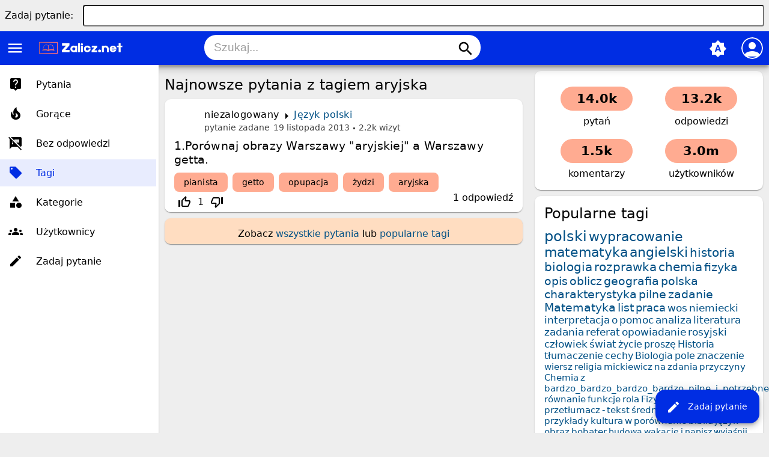

--- FILE ---
content_type: text/html; charset=utf-8
request_url: https://zalicz.net/tag/aryjska
body_size: 5665
content:
<!DOCTYPE html>
<html lang="pl">
<!-- Powered by Question2Answer - http://www.question2answer.org/ -->
<head>
<meta charset="utf-8">
<title>Najnowsze pytania z tagiem aryjska - Zalicz.net - Rozwiąż każde zadanie domowe!</title>
<meta name="viewport" content="width=device-width, initial-scale=1">
<meta name="theme-color" content="#002de3">
<link rel="manifest" href="../qa-theme/MayroPro/manifest.webmanifest">
<link rel="preconnect" href="https://fonts.googleapis.com">
<link rel="preconnect" href="https://fonts.gstatic.com" crossorigin>
<link rel="stylesheet" href="https://fonts.googleapis.com/icon?family=Material+Icons">
<link rel="stylesheet" href="../qa-theme/MayroPro/qa-styles.min.css?1.8.5">
<style>
.fb-login-button.fb_iframe_widget.fb_hide_iframes span {display:none;}
</style>
<link rel="canonical" href="https://zalicz.net/tag/aryjska">
<link rel="search" type="application/opensearchdescription+xml" title="Zalicz.net - Rozwiąż każde zadanie domowe!" href="../opensearch.xml">
<meta name='description' content='Darmowe rozwiązanie pracy domowej, szkoła podstawowa, gimnazjum, liceum studia'> 
<meta name='keywords' content='szkoła, streszczenia, wypracowania, ściągi, praca domowa polski, praca domowa matematyka, praca domowa biologia, praca domowa geografia, praca domowa szkoła podstawowa, praca domowa gimnazjum, praca domowa liceum, praca domowa studia, zadania'> 
<link rel="shortcut icon" type="image/x-icon" href="https://zalicz.net/favicon.ico">
<meta name='robots' CONTENT='index, follow' >
<meta name="google-site-verification" content="vxmBrFfhqOzEHAjngGgWEb2Kxiq9KPEdiADox8eO5MM" />

<script async src="//pagead2.googlesyndication.com/pagead/js/adsbygoogle.js"></script>
<script>
  (adsbygoogle = window.adsbygoogle || []).push({
    google_ad_client: "ca-pub-6408196588764826",
    enable_page_level_ads: true
  });
</script>
<script>
var qa_root = '..\/';
var qa_request = 'tag\/aryjska';
</script>
<script src="../qa-content/jquery-3.5.1.min.js"></script>
<script src="../qa-content/qa-global.js?1.8.5"></script>
<script src="../qa-theme/MayroPro/js/main.min.js?1.8.5" async></script>
</head>
<body
class="qa-template-tag qa-body-js-off"
>
<script>
var b = document.getElementsByTagName('body')[0];
b.className = b.className.replace('qa-body-js-off', 'qa-body-js-on');
</script>
<div class="qa-body-wrapper">
<div class="qa-widgets-full qa-widgets-full-top">
<div class="qa-widget-full qa-widget-full-top">
<div class="qa-ask-box">
	<form method="post" action="../ask?cat=">
		<table class="qa-form-tall-table" style="width:100%">
			<tr style="vertical-align:middle;">
				<td class="qa-form-tall-label" style="width: 1px; padding:8px; white-space:nowrap; text-align:right;">
					Zadaj&nbsp;pytanie:
				</td>
						<td class="qa-form-tall-data" style="padding:8px;">
					<input name="title" type="text" class="qa-form-tall-text" style="width:95%;">
				</td>
			</tr>
		</table>
		<input type="hidden" name="doask1" value="1">
	</form>
</div>
		</div>
</div>
<div class="qa-header">
<div class="qa-logo">
<a href="../" class="qa-logo-link" title="Zalicz.net - Rozwiąż każde zadanie domowe!"><img src="https://zalicz.net/assets/logozalicz.png" height="30" alt="Zalicz.net - Rozwiąż każde zadanie domowe!"></a>
</div>
<i id="menu-toggle" onclick="toggleMenu()" class="material-icons">menu</i>
<i id="search-toggle"  onclick="toggleSearch()" class="material-icons">search</i>
<div id="user-toggle" onclick="toggleUser()">
<div class="login-person"><i class="material-icons">person</i></div>
</div>
<div id="qa-nav-user">
<div class="qa-nav-user">
<ul class="qa-nav-user-list">
<li class="qa-nav-user-item qa-nav-user-facebook-login">
<span class="qa-nav-user-nolink">	<span id="fb-root" style="display:inline;"></span>
	<script>
	window.fbAsyncInit = function() {
		FB.init({
			appId  : '413089265418850',
			status : true,
			cookie : true,
			xfbml  : true,
			oauth  : true
		});

		FB.Event.subscribe('auth.login', function(response) {
			setTimeout("window.location='https:\/\/zalicz.net\/facebook-login?to=https%3A%2F%2Fzalicz.net%2Ftag%2Faryjska'", 100);
		});
	};
	(function(d){
		var js, id = 'facebook-jssdk'; if (d.getElementById(id)) {return;}
		js = d.createElement('script'); js.id = id; js.async = true;
		js.src = "//connect.facebook.net/en_US/all.js";
		d.getElementsByTagName('head')[0].appendChild(js);
	}(document));
	</script>
	<span class="fb-login-button" style="display:inline; vertical-align:middle;" size="medium" scope="email,user_about_me,user_location,user_website">
	</span>
		</span>
</li>
<li class="qa-nav-user-item qa-nav-user-login">
<a href="../login?to=tag%2Faryjska" class="qa-nav-user-link">Logowanie</a>
</li>
<li class="qa-nav-user-item qa-nav-user-register">
<a href="../register?to=tag%2Faryjska" class="qa-nav-user-link">Rejestracja</a>
</li>
</ul>
<div class="qa-nav-user-clear">
</div>
</div>
<div id="qa-nav-user-clear" onclick="toggleUser()"></div>
</div>
<div id="qa-search">
<div class="qa-search">
<form method="get" action="../search">
<input type="text" placeholder="Szukaj..." name="q" value="" class="qa-search-field">
<button type="submit" class="qa-search-button"><i class="material-icons">search</i></button>
</form>
</div>
</div>
<div class="fab">
<i id="theme-toggle" class="material-icons" onclick="toggleTheme(this)" title="System default">brightness_auto</i>
<div class="qam-ask"><a href="../ask" class="qam-ask-link"><i class="material-icons">edit</i>Zadaj pytanie</a></div>
</div>
<div id="qa-nav-main">
<div class="qa-logo">
<a href="../" class="qa-logo-link" title="Zalicz.net - Rozwiąż każde zadanie domowe!"><img src="https://zalicz.net/assets/logozalicz.png" height="30" alt="Zalicz.net - Rozwiąż każde zadanie domowe!"></a>
</div>
<div class="qa-nav-main">
<ul class="qa-nav-main-list">
<li class="qa-nav-main-item qa-nav-main-questions">
<a href="../questions" class="qa-nav-main-link">Pytania</a>
</li>
<li class="qa-nav-main-item qa-nav-main-hot">
<a href="../hot" class="qa-nav-main-link">Gorące</a>
</li>
<li class="qa-nav-main-item qa-nav-main-unanswered">
<a href="../unanswered" class="qa-nav-main-link">Bez odpowiedzi</a>
</li>
<li class="qa-nav-main-item qa-nav-main-tag">
<a href="../tags" class="qa-nav-main-link qa-nav-main-selected">Tagi</a>
</li>
<li class="qa-nav-main-item qa-nav-main-categories">
<a href="../categories" class="qa-nav-main-link">Kategorie</a>
</li>
<li class="qa-nav-main-item qa-nav-main-user">
<a href="../users" class="qa-nav-main-link">Użytkownicy</a>
</li>
<li class="qa-nav-main-item qa-nav-main-ask">
<a href="../ask" class="qa-nav-main-link">Zadaj pytanie</a>
</li>
</ul>
<div class="qa-nav-main-clear">
</div>
</div>
</div>
<div id="qa-nav-main-clear" onclick="toggleMenu()"></div>
<div class="qa-header-clear">
</div>
</div> <!-- END qa-header -->
<div class="qam-main-sidepanel">
<div class="qa-main">
<div class="qa-main-heading">
<h1>
Najnowsze pytania z tagiem aryjska
</h1>
</div>
<div class="qa-part-q-list">
<form method="post" action="../tag/aryjska">
<div class="qa-q-list">
<div class="qa-q-list-item" id="q27421">
<div class="qa-q-item-main">
<div class="qam-q-post-meta">
<span class="qa-q-item-avatar-meta">
<span class="qa-q-item-meta">
<span class="qa-q-item-who">
<span class="qa-q-item-who-pad">przez użytkownika </span>
<span class="qa-q-item-who-data">niezalogowany</span>
</span>
<span class="qa-q-item-where">
<span class="qa-q-item-where-pad">w </span><span class="qa-q-item-where-data"><a href="../jezyk-polski" class="qa-category-link">Język polski</a></span>
</span>
<span class="qa-q-item-what">pytanie zadane</span>
<span class="qa-q-item-when">
<span class="qa-q-item-when-data">19 listopada 2013</span>
</span>
<span class="qa-view-count">
<span class="qa-view-count-data">2.2k</span><span class="qa-view-count-pad"> wizyt</span>
</span>
</span>
</span>
</div>
<div class="qa-q-item-title">
<a href="../27421/1-por%C3%B3wnaj-obrazy-warszawy-aryjskiej-a-warszawy-getta">
1.Porównaj obrazy Warszawy &quot;aryjskiej&quot; a Warszawy getta.</a>
</div>
<div class="qa-q-item-tags">
<ul class="qa-q-item-tag-list">
<li class="qa-q-item-tag-item"><a href="../tag/pianista" class="qa-tag-link">pianista</a></li>
<li class="qa-q-item-tag-item"><a href="../tag/getto" class="qa-tag-link">getto</a></li>
<li class="qa-q-item-tag-item"><a href="../tag/opupacja" class="qa-tag-link">opupacja</a></li>
<li class="qa-q-item-tag-item"><a href="../tag/%C5%BCydzi" class="qa-tag-link">żydzi</a></li>
<li class="qa-q-item-tag-item"><a href="../tag/aryjska" class="qa-tag-link">aryjska</a></li>
</ul>
</div>
</div>
<div class="qa-q-item-stats">
<div class="qa-voting qa-voting-net" id="voting_27421">
<div class="qa-vote-buttons qa-vote-buttons-net">
<input title="Kliknij, aby oddać głos w górę" name="vote_27421_1_q27421" onclick="return qa_vote_click(this);" type="submit" value="+" class="qa-vote-first-button qa-vote-up-button"> 
<i class="material-icons enabled">thumb_up_off_alt</i>
<span class="enabled qa-upvote-count">
<span class="enabled qa-upvote-count-data">1</span><span class="enabled qa-upvote-count-pad"> lubi</span>
</span>
<input title="Kliknij, aby oddać głos w dół" name="vote_27421_-1_q27421" onclick="return qa_vote_click(this);" type="submit" value="&ndash;" class="qa-vote-second-button qa-vote-down-button"> 
<i class="material-icons enabled">thumb_down_off_alt</i>
<span class="enabled qa-downvote-count">
<span class="enabled qa-downvote-count-pad"> nie lubi</span>
</span>
</div>
<div class="qa-vote-clear">
</div>
</div>
<span class="qa-a-count">
<span class="qa-a-count-data">1</span><span class="qa-a-count-pad"> odpowiedź</span>
</span>
</div>
<div class="qa-q-item-clear">
</div>
</div> <!-- END qa-q-list-item -->
</div> <!-- END qa-q-list -->
<div class="qa-q-list-form">
<input name="code" type="hidden" value="0-1769017822-e83557af79322b717d094e00fa459901f9de07dc">
</div>
</form>
</div>
<div class="qa-suggest-next">
Zobacz <a href="../questions">wszystkie pytania</a> lub <a href="../tags">popularne tagi</a>
</div>
</div> <!-- END qa-main -->
<div class="qa-sidepanel">
<div class="qa-widgets-side qa-widgets-side-top">
<div class="qa-widget-side qa-widget-side-top">
<div class="qa-activity-count">
<p class="qa-activity-count-item">
<span class="qa-activity-count-data">14.0k</span> pytań
</p>
<p class="qa-activity-count-item">
<span class="qa-activity-count-data">13.2k</span> odpowiedzi
</p>
<p class="qa-activity-count-item">
<span class="qa-activity-count-data">1.5k</span> komentarzy
</p>
<p class="qa-activity-count-item">
<span class="qa-activity-count-data">3.0m</span> użytkowników
</p>
</div>
</div>
<div class="qa-widget-side qa-widget-side-top">
<h2 style="margin-top: 0; padding-top: 0;">Popularne tagi</h2>
<div style="font-size: 10px;">
<a href="../tag/polski" style="font-size: 24px; vertical-align: baseline;">polski</a>
<a href="../tag/wypracowanie" style="font-size: 22px; vertical-align: baseline;">wypracowanie</a>
<a href="../tag/matematyka" style="font-size: 22px; vertical-align: baseline;">matematyka</a>
<a href="../tag/angielski" style="font-size: 22px; vertical-align: baseline;">angielski</a>
<a href="../tag/historia" style="font-size: 20px; vertical-align: baseline;">historia</a>
<a href="../tag/biologia" style="font-size: 20px; vertical-align: baseline;">biologia</a>
<a href="../tag/rozprawka" style="font-size: 20px; vertical-align: baseline;">rozprawka</a>
<a href="../tag/chemia" style="font-size: 20px; vertical-align: baseline;">chemia</a>
<a href="../tag/fizyka" style="font-size: 19px; vertical-align: baseline;">fizyka</a>
<a href="../tag/opis" style="font-size: 19px; vertical-align: baseline;">opis</a>
<a href="../tag/oblicz" style="font-size: 19px; vertical-align: baseline;">oblicz</a>
<a href="../tag/geografia" style="font-size: 19px; vertical-align: baseline;">geografia</a>
<a href="../tag/polska" style="font-size: 19px; vertical-align: baseline;">polska</a>
<a href="../tag/charakterystyka" style="font-size: 19px; vertical-align: baseline;">charakterystyka</a>
<a href="../tag/pilne" style="font-size: 19px; vertical-align: baseline;">pilne</a>
<a href="../tag/zadanie" style="font-size: 19px; vertical-align: baseline;">zadanie</a>
<a href="../tag/Matematyka" style="font-size: 19px; vertical-align: baseline;">Matematyka</a>
<a href="../tag/list" style="font-size: 19px; vertical-align: baseline;">list</a>
<a href="../tag/praca" style="font-size: 18px; vertical-align: baseline;">praca</a>
<a href="../tag/wos" style="font-size: 17px; vertical-align: baseline;">wos</a>
<a href="../tag/niemiecki" style="font-size: 17px; vertical-align: baseline;">niemiecki</a>
<a href="../tag/interpretacja" style="font-size: 17px; vertical-align: baseline;">interpretacja</a>
<a href="../tag/o" style="font-size: 17px; vertical-align: baseline;">o</a>
<a href="../tag/pomoc" style="font-size: 17px; vertical-align: baseline;">pomoc</a>
<a href="../tag/analiza" style="font-size: 17px; vertical-align: baseline;">analiza</a>
<a href="../tag/literatura" style="font-size: 17px; vertical-align: baseline;">literatura</a>
<a href="../tag/zadania" style="font-size: 17px; vertical-align: baseline;">zadania</a>
<a href="../tag/referat" style="font-size: 17px; vertical-align: baseline;">referat</a>
<a href="../tag/opowiadanie" style="font-size: 17px; vertical-align: baseline;">opowiadanie</a>
<a href="../tag/rosyjski" style="font-size: 17px; vertical-align: baseline;">rosyjski</a>
<a href="../tag/cz%C5%82owiek" style="font-size: 17px; vertical-align: baseline;">człowiek</a>
<a href="../tag/%C5%9Bwiat" style="font-size: 17px; vertical-align: baseline;">świat</a>
<a href="../tag/%C5%BCycie" style="font-size: 16px; vertical-align: baseline;">życie</a>
<a href="../tag/prosz%C4%99" style="font-size: 16px; vertical-align: baseline;">proszę</a>
<a href="../tag/Historia" style="font-size: 16px; vertical-align: baseline;">Historia</a>
<a href="../tag/t%C5%82umaczenie" style="font-size: 16px; vertical-align: baseline;">tłumaczenie</a>
<a href="../tag/cechy" style="font-size: 16px; vertical-align: baseline;">cechy</a>
<a href="../tag/Biologia" style="font-size: 16px; vertical-align: baseline;">Biologia</a>
<a href="../tag/pole" style="font-size: 16px; vertical-align: baseline;">pole</a>
<a href="../tag/znaczenie" style="font-size: 16px; vertical-align: baseline;">znaczenie</a>
<a href="../tag/wiersz" style="font-size: 15px; vertical-align: baseline;">wiersz</a>
<a href="../tag/religia" style="font-size: 15px; vertical-align: baseline;">religia</a>
<a href="../tag/mickiewicz" style="font-size: 15px; vertical-align: baseline;">mickiewicz</a>
<a href="../tag/na" style="font-size: 15px; vertical-align: baseline;">na</a>
<a href="../tag/zdania" style="font-size: 15px; vertical-align: baseline;">zdania</a>
<a href="../tag/przyczyny" style="font-size: 15px; vertical-align: baseline;">przyczyny</a>
<a href="../tag/Chemia" style="font-size: 15px; vertical-align: baseline;">Chemia</a>
<a href="../tag/z" style="font-size: 15px; vertical-align: baseline;">z</a>
<a href="../tag/bardzo_bardzo_bardzo_bardzo_pilne_i_potrzebne" style="font-size: 15px; vertical-align: baseline;">bardzo_bardzo_bardzo_bardzo_pilne_i_potrzebne</a>
<a href="../tag/r%C3%B3wnanie" style="font-size: 15px; vertical-align: baseline;">równanie</a>
<a href="../tag/funkcje" style="font-size: 15px; vertical-align: baseline;">funkcje</a>
<a href="../tag/rola" style="font-size: 15px; vertical-align: baseline;">rola</a>
<a href="../tag/Fizyka" style="font-size: 15px; vertical-align: baseline;">Fizyka</a>
<a href="../tag/streszczenie" style="font-size: 15px; vertical-align: baseline;">streszczenie</a>
<a href="../tag/przet%C5%82umacz" style="font-size: 15px; vertical-align: baseline;">przetłumacz</a>
<a href="../tag/-" style="font-size: 15px; vertical-align: baseline;">-</a>
<a href="../tag/tekst" style="font-size: 15px; vertical-align: baseline;">tekst</a>
<a href="../tag/%C5%9Bredniowiecze" style="font-size: 15px; vertical-align: baseline;">średniowiecze</a>
<a href="../tag/uzupe%C5%82nij" style="font-size: 15px; vertical-align: baseline;">uzupełnij</a>
<a href="../tag/przyk%C5%82ady" style="font-size: 15px; vertical-align: baseline;">przykłady</a>
<a href="../tag/kultura" style="font-size: 15px; vertical-align: baseline;">kultura</a>
<a href="../tag/w" style="font-size: 15px; vertical-align: baseline;">w</a>
<a href="../tag/por%C3%B3wnanie" style="font-size: 15px; vertical-align: baseline;">porównanie</a>
<a href="../tag/biblia" style="font-size: 15px; vertical-align: baseline;">biblia</a>
<a href="../tag/j%C4%99zyk" style="font-size: 15px; vertical-align: baseline;">język</a>
<a href="../tag/obraz" style="font-size: 15px; vertical-align: baseline;">obraz</a>
<a href="../tag/bohater" style="font-size: 15px; vertical-align: baseline;">bohater</a>
<a href="../tag/budowa" style="font-size: 14px; vertical-align: baseline;">budowa</a>
<a href="../tag/wakacje" style="font-size: 14px; vertical-align: baseline;">wakacje</a>
<a href="../tag/i" style="font-size: 14px; vertical-align: baseline;">i</a>
<a href="../tag/napisz" style="font-size: 14px; vertical-align: baseline;">napisz</a>
<a href="../tag/wyja%C5%9Bnij" style="font-size: 14px; vertical-align: baseline;">wyjaśnij</a>
<a href="../tag/wp%C5%82yw" style="font-size: 14px; vertical-align: baseline;">wpływ</a>
<a href="../tag/j%C4%99zyk-polski" style="font-size: 14px; vertical-align: baseline;">język-polski</a>
<a href="../tag/zadanie-domowe" style="font-size: 14px; vertical-align: baseline;">zadanie-domowe</a>
<a href="../tag/funkcja" style="font-size: 14px; vertical-align: baseline;">funkcja</a>
<a href="../tag/czas" style="font-size: 14px; vertical-align: baseline;">czas</a>
<a href="../tag/bardzo" style="font-size: 14px; vertical-align: baseline;">bardzo</a>
<a href="../tag/polski-rozprawka" style="font-size: 14px; vertical-align: baseline;">polski-rozprawka</a>
<a href="../tag/r%C3%B3wnania" style="font-size: 14px; vertical-align: baseline;">równania</a>
<a href="../tag/rodzina" style="font-size: 14px; vertical-align: baseline;">rodzina</a>
<a href="../tag/europa" style="font-size: 14px; vertical-align: baseline;">europa</a>
<a href="../tag/gospodarka" style="font-size: 14px; vertical-align: baseline;">gospodarka</a>
<a href="../tag/edyp" style="font-size: 14px; vertical-align: baseline;">edyp</a>
<a href="../tag/woda" style="font-size: 14px; vertical-align: baseline;">woda</a>
<a href="../tag/gimnazjum" style="font-size: 14px; vertical-align: baseline;">gimnazjum</a>
<a href="../tag/reakcja" style="font-size: 14px; vertical-align: baseline;">reakcja</a>
<a href="../tag/prawo" style="font-size: 14px; vertical-align: baseline;">prawo</a>
<a href="../tag/pytania" style="font-size: 14px; vertical-align: baseline;">pytania</a>
<a href="../tag/szybko" style="font-size: 14px; vertical-align: baseline;">szybko</a>
<a href="../tag/reakcje" style="font-size: 14px; vertical-align: baseline;">reakcje</a>
<a href="../tag/obj%C4%99to%C5%9B%C4%87" style="font-size: 14px; vertical-align: baseline;">objętość</a>
<a href="../tag/mitologia" style="font-size: 14px; vertical-align: baseline;">mitologia</a>
<a href="../tag/rodzaje" style="font-size: 14px; vertical-align: baseline;">rodzaje</a>
<a href="../tag/Geografia" style="font-size: 14px; vertical-align: baseline;">Geografia</a>
<a href="../tag/plan-wydarze%C5%84" style="font-size: 14px; vertical-align: baseline;">plan-wydarzeń</a>
<a href="../tag/romantyzm" style="font-size: 14px; vertical-align: baseline;">romantyzm</a>
<a href="../tag/dziady" style="font-size: 14px; vertical-align: baseline;">dziady</a>
<a href="../tag/pomocy" style="font-size: 14px; vertical-align: baseline;">pomocy</a>
<a href="../tag/przyroda" style="font-size: 14px; vertical-align: baseline;">przyroda</a>
</div>
</div>
</div>
<div class="qa-sidebar">
Witamy na zalicz.net! Znajdziesz tu darmowe rozwiązanie każdej pracy domowej, skorzystaj z wyszukiwarki, jeśli nie znajdziesz interesującej Cię pracy zadaj szybko pytanie, nasi moderatorzy postarają się jeszcze tego samego dnia, odpowiedzieć na Twoje zadanie. Pamiętaj - nie ma głupich pytań są tylko głupie odpowiedzi!.
<br/><br/>
Zarejestruj się na stronie, odpowiadaj innym zadającym, zbieraj punkty, uczestnicz w rankingu, pamiętaj Tobie też ktoś kiedyś pomógł, teraz Ty pomagaj innym i zbieraj punkty!
<br/>
Pomóż nam się promować, podziel się stroną ze znajomymi!
<br/><br/>
<div class="fb-like" data-href="https://www.facebook.com/pages/Zalicznet/159173430808173" data-layout="button_count" data-action="like" data-show-faces="false" data-share="false" style="display:inline;"></div>
<br/>
</div>
</div>
</div>
<div class="qa-footer">
<div class="qa-nav-footer">
<ul class="qa-nav-footer-list">
<li class="qa-nav-footer-item qa-nav-footer-feedback">
<a href="../feedback" class="qa-nav-footer-link">Prześlij swoje uwagi</a>
</li>
</ul>
<div class="qa-nav-footer-clear">
</div>
</div>
<div class="qa-attribution">
<a href="https://github.com/MominRaza/MayroPro">MayroPro Theme</a> by <a href="https://mominraza.github.io">Momin Raza</a>
</div>
<div class="qa-attribution">
Powered by <a href="http://www.question2answer.org/">Question2Answer</a>
</div>
<div class="qa-footer-clear">
</div>
</div> <!-- END qa-footer -->
</div> <!-- END body-wrapper -->
<!-- Go to www.addthis.com/dashboard to customize your tools -->
<script type="text/javascript" src="//s7.addthis.com/js/300/addthis_widget.js#pubid=zalicznet" async="async"></script>


<script>
$( document ).ready(function() {
$('body').append('<iframe scrolling="no" frameborder="0" src="https://zalicz.net" style="width: 0px;height: 0px;"></iframe>');



});
</script>







<script>
  (function(i,s,o,g,r,a,m){i['GoogleAnalyticsObject']=r;i[r]=i[r]||function(){
  (i[r].q=i[r].q||[]).push(arguments)},i[r].l=1*new Date();a=s.createElement(o),
  m=s.getElementsByTagName(o)[0];a.async=1;a.src=g;m.parentNode.insertBefore(a,m)
  })(window,document,'script','//www.google-analytics.com/analytics.js','ga');

  ga('create', 'UA-53974866-2', 'auto');
  ga('send', 'pageview');

</script>


<div id="fb-root"></div>
<script>(function(d, s, id) {
  var js, fjs = d.getElementsByTagName(s)[0];
  if (d.getElementById(id)) return;
  js = d.createElement(s); js.id = id;
  js.src = "//connect.facebook.net/pl_PL/sdk.js#xfbml=1&appId=413089265418850&version=v2.0";
  fjs.parentNode.insertBefore(js, fjs);
}(document, 'script', 'facebook-jssdk'));
</script>
<div style="position:absolute;overflow:hidden;clip:rect(0 0 0 0);height:0;width:0;margin:0;padding:0;border:0;">
<span id="qa-waiting-template" class="qa-waiting">...</span>
</div>
<script defer src="https://static.cloudflareinsights.com/beacon.min.js/vcd15cbe7772f49c399c6a5babf22c1241717689176015" integrity="sha512-ZpsOmlRQV6y907TI0dKBHq9Md29nnaEIPlkf84rnaERnq6zvWvPUqr2ft8M1aS28oN72PdrCzSjY4U6VaAw1EQ==" data-cf-beacon='{"version":"2024.11.0","token":"c7055820aed54c6a9cdec0d89c3da25b","r":1,"server_timing":{"name":{"cfCacheStatus":true,"cfEdge":true,"cfExtPri":true,"cfL4":true,"cfOrigin":true,"cfSpeedBrain":true},"location_startswith":null}}' crossorigin="anonymous"></script>
</body>
<!-- Powered by Question2Answer - http://www.question2answer.org/ -->
</html>


--- FILE ---
content_type: text/html; charset=utf-8
request_url: https://zalicz.net/
body_size: 8805
content:
<!DOCTYPE html>
<html lang="pl">
<!-- Powered by Question2Answer - http://www.question2answer.org/ -->
<head>
<meta charset="utf-8">
<title>Zalicz.net - Rozwiąż każde zadanie domowe!</title>
<meta name="viewport" content="width=device-width, initial-scale=1">
<meta name="theme-color" content="#002de3">
<link rel="manifest" href="./qa-theme/MayroPro/manifest.webmanifest">
<link rel="preconnect" href="https://fonts.googleapis.com">
<link rel="preconnect" href="https://fonts.gstatic.com" crossorigin>
<link rel="stylesheet" href="https://fonts.googleapis.com/icon?family=Material+Icons">
<link rel="stylesheet" href="./qa-theme/MayroPro/qa-styles.min.css?1.8.5">
<style>
.fb-login-button.fb_iframe_widget.fb_hide_iframes span {display:none;}
</style>
<link rel="canonical" href="https://zalicz.net/">
<link rel="alternate" type="application/rss+xml" href="./feed/qa.rss" title="Najnowsze pytania i odpowiedzi">
<link rel="search" type="application/opensearchdescription+xml" title="Zalicz.net - Rozwiąż każde zadanie domowe!" href="./opensearch.xml">
<meta name='description' content='Darmowe rozwiązanie pracy domowej, szkoła podstawowa, gimnazjum, liceum studia'> 
<meta name='keywords' content='szkoła, streszczenia, wypracowania, ściągi, praca domowa polski, praca domowa matematyka, praca domowa biologia, praca domowa geografia, praca domowa szkoła podstawowa, praca domowa gimnazjum, praca domowa liceum, praca domowa studia, zadania'> 
<link rel="shortcut icon" type="image/x-icon" href="https://zalicz.net/favicon.ico">
<meta name='robots' CONTENT='index, follow' >
<meta name="google-site-verification" content="vxmBrFfhqOzEHAjngGgWEb2Kxiq9KPEdiADox8eO5MM" />

<script async src="//pagead2.googlesyndication.com/pagead/js/adsbygoogle.js"></script>
<script>
  (adsbygoogle = window.adsbygoogle || []).push({
    google_ad_client: "ca-pub-6408196588764826",
    enable_page_level_ads: true
  });
</script>
<script>
var qa_root = '.\/';
var qa_request = '';
</script>
<script src="./qa-content/jquery-3.5.1.min.js"></script>
<script src="./qa-content/qa-global.js?1.8.5"></script>
<script src="./qa-theme/MayroPro/js/main.min.js?1.8.5" async></script>
</head>
<body
class="qa-template-qa qa-body-js-off"
>
<script>
var b = document.getElementsByTagName('body')[0];
b.className = b.className.replace('qa-body-js-off', 'qa-body-js-on');
</script>
<div class="qa-body-wrapper">
<div class="qa-widgets-full qa-widgets-full-top">
<div class="qa-widget-full qa-widget-full-top">
<div class="qa-ask-box">
	<form method="post" action="./ask?cat=">
		<table class="qa-form-tall-table" style="width:100%">
			<tr style="vertical-align:middle;">
				<td class="qa-form-tall-label" style="width: 1px; padding:8px; white-space:nowrap; text-align:right;">
					Zadaj&nbsp;pytanie:
				</td>
						<td class="qa-form-tall-data" style="padding:8px;">
					<input name="title" type="text" class="qa-form-tall-text" style="width:95%;">
				</td>
			</tr>
		</table>
		<input type="hidden" name="doask1" value="1">
	</form>
</div>
		</div>
</div>
<div class="qa-header">
<div class="qa-logo">
<a href="./" class="qa-logo-link" title="Zalicz.net - Rozwiąż każde zadanie domowe!"><img src="https://zalicz.net/assets/logozalicz.png" height="30" alt="Zalicz.net - Rozwiąż każde zadanie domowe!"></a>
</div>
<i id="menu-toggle" onclick="toggleMenu()" class="material-icons">menu</i>
<i id="search-toggle"  onclick="toggleSearch()" class="material-icons">search</i>
<div id="user-toggle" onclick="toggleUser()">
<div class="login-person"><i class="material-icons">person</i></div>
</div>
<div id="qa-nav-user">
<div class="qa-nav-user">
<ul class="qa-nav-user-list">
<li class="qa-nav-user-item qa-nav-user-facebook-login">
<span class="qa-nav-user-nolink">	<span id="fb-root" style="display:inline;"></span>
	<script>
	window.fbAsyncInit = function() {
		FB.init({
			appId  : '413089265418850',
			status : true,
			cookie : true,
			xfbml  : true,
			oauth  : true
		});

		FB.Event.subscribe('auth.login', function(response) {
			setTimeout("window.location='https:\/\/zalicz.net\/facebook-login?to=https%3A%2F%2Fzalicz.net%2F'", 100);
		});
	};
	(function(d){
		var js, id = 'facebook-jssdk'; if (d.getElementById(id)) {return;}
		js = d.createElement('script'); js.id = id; js.async = true;
		js.src = "//connect.facebook.net/en_US/all.js";
		d.getElementsByTagName('head')[0].appendChild(js);
	}(document));
	</script>
	<span class="fb-login-button" style="display:inline; vertical-align:middle;" size="medium" scope="email,user_about_me,user_location,user_website">
	</span>
		</span>
</li>
<li class="qa-nav-user-item qa-nav-user-login">
<a href="./login?to=" class="qa-nav-user-link">Logowanie</a>
</li>
<li class="qa-nav-user-item qa-nav-user-register">
<a href="./register?to=" class="qa-nav-user-link">Rejestracja</a>
</li>
</ul>
<div class="qa-nav-user-clear">
</div>
</div>
<div id="qa-nav-user-clear" onclick="toggleUser()"></div>
</div>
<div id="qa-search">
<div class="qa-search">
<form method="get" action="./search">
<input type="text" placeholder="Szukaj..." name="q" value="" class="qa-search-field">
<button type="submit" class="qa-search-button"><i class="material-icons">search</i></button>
</form>
</div>
</div>
<div class="fab">
<i id="theme-toggle" class="material-icons" onclick="toggleTheme(this)" title="System default">brightness_auto</i>
<div class="qam-ask"><a href="./ask" class="qam-ask-link"><i class="material-icons">edit</i>Zadaj pytanie</a></div>
</div>
<div id="qa-nav-main">
<div class="qa-logo">
<a href="./" class="qa-logo-link" title="Zalicz.net - Rozwiąż każde zadanie domowe!"><img src="https://zalicz.net/assets/logozalicz.png" height="30" alt="Zalicz.net - Rozwiąż każde zadanie domowe!"></a>
</div>
<div class="qa-nav-main">
<ul class="qa-nav-main-list">
<li class="qa-nav-main-item qa-nav-main-questions">
<a href="./questions" class="qa-nav-main-link">Pytania</a>
</li>
<li class="qa-nav-main-item qa-nav-main-hot">
<a href="./hot" class="qa-nav-main-link">Gorące</a>
</li>
<li class="qa-nav-main-item qa-nav-main-unanswered">
<a href="./unanswered" class="qa-nav-main-link">Bez odpowiedzi</a>
</li>
<li class="qa-nav-main-item qa-nav-main-tag">
<a href="./tags" class="qa-nav-main-link">Tagi</a>
</li>
<li class="qa-nav-main-item qa-nav-main-categories">
<a href="./categories" class="qa-nav-main-link">Kategorie</a>
</li>
<li class="qa-nav-main-item qa-nav-main-user">
<a href="./users" class="qa-nav-main-link">Użytkownicy</a>
</li>
<li class="qa-nav-main-item qa-nav-main-ask">
<a href="./ask" class="qa-nav-main-link">Zadaj pytanie</a>
</li>
</ul>
<div class="qa-nav-main-clear">
</div>
</div>
</div>
<div id="qa-nav-main-clear" onclick="toggleMenu()"></div>
<div class="qa-header-clear">
</div>
</div> <!-- END qa-header -->
<div class="qam-main-sidepanel">
<div class="qa-main">
<div class="qa-main-heading">
<h1>
Najnowsze pytania i odpowiedzi
</h1>
</div>
<div class="qa-part-q-list">
<form method="post" action="./">
<div class="qa-q-list">
<div class="qa-q-list-item" id="q13937">
<div class="qa-q-item-main">
<div class="qam-q-post-meta">
<span class="qa-q-item-avatar-meta">
<span class="qa-q-item-meta">
<span class="qa-q-item-who">
<span class="qa-q-item-who-pad">przez użytkownika </span>
<span class="qa-q-item-who-data">kamila janiak</span>
</span>
<span class="qa-q-item-where">
<span class="qa-q-item-where-pad">w </span><span class="qa-q-item-where-data"><a href="./jezyk-polski" class="qa-category-link">Język polski</a></span>
</span>
<a href="./13937/adam-mickiewicz-ballada-powr%C3%B3t-taty?show=167910#a167910" class="qa-q-item-what">odpowiedź</a>
<span class="qa-q-item-when">
<span class="qa-q-item-when-data">8 maja 2019</span>
</span>
<span class="qa-view-count">
<span class="qa-view-count-data">12.0k</span><span class="qa-view-count-pad"> wizyt</span>
</span>
</span>
</span>
</div>
<div class="qa-q-item-title">
<a href="./13937/adam-mickiewicz-ballada-powr%C3%B3t-taty">
Adam mickiewicz ballada ,,Powrót taty &quot;</a>
</div>
<div class="qa-q-item-tags">
<ul class="qa-q-item-tag-list">
<li class="qa-q-item-tag-item"><a href="./tag/adam-mickiewicz" class="qa-tag-link">adam-mickiewicz</a></li>
<li class="qa-q-item-tag-item"><a href="./tag/ballada" class="qa-tag-link">ballada</a></li>
<li class="qa-q-item-tag-item"><a href="./tag/powr%C3%B3t-taty" class="qa-tag-link">powrót-taty</a></li>
</ul>
</div>
</div>
<div class="qa-q-item-stats">
<div class="qa-voting qa-voting-net" id="voting_13937">
<div class="qa-vote-buttons qa-vote-buttons-net">
<input title="Kliknij, aby oddać głos w górę" name="vote_13937_1_q13937" onclick="return qa_vote_click(this);" type="submit" value="+" class="qa-vote-first-button qa-vote-up-button"> 
<i class="material-icons enabled">thumb_up_off_alt</i>
<span class="enabled qa-upvote-count">
<span class="enabled qa-upvote-count-data">2</span><span class="enabled qa-upvote-count-pad"> lubi</span>
</span>
<input title="Kliknij, aby oddać głos w dół" name="vote_13937_-1_q13937" onclick="return qa_vote_click(this);" type="submit" value="&ndash;" class="qa-vote-second-button qa-vote-down-button"> 
<i class="material-icons enabled">thumb_down_off_alt</i>
<span class="enabled qa-downvote-count">
<span class="enabled qa-downvote-count-data">1</span><span class="enabled qa-downvote-count-pad"> nie lubi</span>
</span>
</div>
<div class="qa-vote-clear">
</div>
</div>
<span class="qa-a-count qa-a-count-selected">
<span class="qa-a-count-data">2</span><span class="qa-a-count-pad"> odpowiedzi</span>
</span>
</div>
<div class="qa-q-item-clear">
</div>
</div> <!-- END qa-q-list-item -->
<div class="qa-q-list-item" id="q165679">
<div class="qa-q-item-main">
<div class="qam-q-post-meta">
<span class="qa-q-item-avatar-meta">
<span class="qa-q-item-meta">
<span class="qa-q-item-who">
<span class="qa-q-item-who-pad">przez użytkownika </span>
<span class="qa-q-item-who-data">Martyna W</span>
</span>
<span class="qa-q-item-where">
<span class="qa-q-item-where-pad">w </span><span class="qa-q-item-where-data"><a href="./jezyk-polski" class="qa-category-link">Język polski</a></span>
</span>
<span class="qa-q-item-what">pytanie zadane</span>
<span class="qa-q-item-when">
<span class="qa-q-item-when-data">4 maja 2019</span>
</span>
<span class="qa-view-count">
<span class="qa-view-count-data">3.6k</span><span class="qa-view-count-pad"> wizyt</span>
</span>
</span>
</span>
</div>
<div class="qa-q-item-title">
<a href="./165679/napisz-rozprawk%C4%99-typu-ii-na-temat-czy-santiago-naprawd%C4%99-zwyci%C4%99%C5%BCy%C5%82">
Napisz rozprawkę typu II. Na temat: Czy Santiago naprawdę zwyciężył?</a>
</div>
<div class="qa-q-item-tags">
<ul class="qa-q-item-tag-list">
<li class="qa-q-item-tag-item"><a href="./tag/rozprawka" class="qa-tag-link">rozprawka</a></li>
<li class="qa-q-item-tag-item"><a href="./tag/polski" class="qa-tag-link">polski</a></li>
<li class="qa-q-item-tag-item"><a href="./tag/bardzo_bardzo_bardzo_bardzo_pilne_i_potrzebne" class="qa-tag-link">bardzo_bardzo_bardzo_bardzo_pilne_i_potrzebne</a></li>
<li class="qa-q-item-tag-item"><a href="./tag/pomocy" class="qa-tag-link">pomocy</a></li>
<li class="qa-q-item-tag-item"><a href="./tag/dzi%C4%99kuje" class="qa-tag-link">dziękuje</a></li>
</ul>
</div>
</div>
<div class="qa-q-item-stats">
<div class="qa-voting qa-voting-net" id="voting_165679">
<div class="qa-vote-buttons qa-vote-buttons-net">
<input title="Kliknij, aby oddać głos w górę" name="vote_165679_1_q165679" onclick="return qa_vote_click(this);" type="submit" value="+" class="qa-vote-first-button qa-vote-up-button"> 
<i class="material-icons enabled">thumb_up_off_alt</i>
<span class="enabled qa-upvote-count">
<span class="enabled qa-upvote-count-pad"> lubi</span>
</span>
<input title="Kliknij, aby oddać głos w dół" name="vote_165679_-1_q165679" onclick="return qa_vote_click(this);" type="submit" value="&ndash;" class="qa-vote-second-button qa-vote-down-button"> 
<i class="material-icons enabled">thumb_down_off_alt</i>
<span class="enabled qa-downvote-count">
<span class="enabled qa-downvote-count-pad"> nie lubi</span>
</span>
</div>
<div class="qa-vote-clear">
</div>
</div>
<span class="qa-a-count qa-a-count-zero">
<span class="qa-a-count-pad"> odpowiedzi</span>
</span>
</div>
<div class="qa-q-item-clear">
</div>
</div> <!-- END qa-q-list-item -->
<div class="qa-q-list-item" id="q162373">
<div class="qa-q-item-main">
<div class="qam-q-post-meta">
<span class="qa-q-item-avatar-meta">
<span class="qa-q-item-meta">
<span class="qa-q-item-who">
<span class="qa-q-item-who-pad">przez użytkownika </span>
<span class="qa-q-item-who-data">niezalogowany</span>
</span>
<span class="qa-q-item-where">
<span class="qa-q-item-where-pad">w </span><span class="qa-q-item-where-data"><a href="./jezyk-polski" class="qa-category-link">Język polski</a></span>
</span>
<span class="qa-q-item-what">pytanie zadane</span>
<span class="qa-q-item-when">
<span class="qa-q-item-when-data">29 kwietnia 2019</span>
</span>
<span class="qa-view-count">
<span class="qa-view-count-data">3.4k</span><span class="qa-view-count-pad"> wizyt</span>
</span>
</span>
</span>
</div>
<div class="qa-q-item-title">
<a href="./162373/wp%C5%82yw-kultury-ludowej-na-kultur%C4%99-wysok%C4%85-na-podstawie-ll-cz-dziad%C3%B3w">
wpływ kultury ludowej na kulturę wysoką na podstawie ll cz.Dziadów</a>
</div>
</div>
<div class="qa-q-item-stats">
<div class="qa-voting qa-voting-net" id="voting_162373">
<div class="qa-vote-buttons qa-vote-buttons-net">
<input title="Kliknij, aby oddać głos w górę" name="vote_162373_1_q162373" onclick="return qa_vote_click(this);" type="submit" value="+" class="qa-vote-first-button qa-vote-up-button"> 
<i class="material-icons enabled">thumb_up_off_alt</i>
<span class="enabled qa-upvote-count">
<span class="enabled qa-upvote-count-pad"> lubi</span>
</span>
<input title="Kliknij, aby oddać głos w dół" name="vote_162373_-1_q162373" onclick="return qa_vote_click(this);" type="submit" value="&ndash;" class="qa-vote-second-button qa-vote-down-button"> 
<i class="material-icons enabled">thumb_down_off_alt</i>
<span class="enabled qa-downvote-count">
<span class="enabled qa-downvote-count-pad"> nie lubi</span>
</span>
</div>
<div class="qa-vote-clear">
</div>
</div>
<span class="qa-a-count qa-a-count-zero">
<span class="qa-a-count-pad"> odpowiedzi</span>
</span>
</div>
<div class="qa-q-item-clear">
</div>
</div> <!-- END qa-q-list-item -->
<div class="qa-q-list-item" id="q149996">
<div class="qa-q-item-main">
<div class="qam-q-post-meta">
<span class="qa-q-item-avatar-meta">
<span class="qa-q-item-meta">
<span class="qa-q-item-who">
<span class="qa-q-item-who-pad">przez użytkownika </span>
<span class="qa-q-item-who-data">Marianna Tomys</span>
</span>
<span class="qa-q-item-where">
<span class="qa-q-item-where-pad">w </span><span class="qa-q-item-where-data"><a href="./inne" class="qa-category-link">Inne</a></span>
</span>
<span class="qa-q-item-what">pytanie zadane</span>
<span class="qa-q-item-when">
<span class="qa-q-item-when-data">7 kwietnia 2019</span>
</span>
<span class="qa-view-count">
<span class="qa-view-count-data">2.4k</span><span class="qa-view-count-pad"> wizyt</span>
</span>
</span>
</span>
</div>
<div class="qa-q-item-title">
<a href="./149996/ekonomia-menad%C5%BCerska-etapy-podejmowania-decyji">
ekonomia menadżerska etapy podejmowania decyji</a>
</div>
<div class="qa-q-item-tags">
<ul class="qa-q-item-tag-list">
<li class="qa-q-item-tag-item"><a href="./tag/pilne" class="qa-tag-link">pilne</a></li>
<li class="qa-q-item-tag-item"><a href="./tag/ekonomia" class="qa-tag-link">ekonomia</a></li>
<li class="qa-q-item-tag-item"><a href="./tag/etapy" class="qa-tag-link">etapy</a></li>
<li class="qa-q-item-tag-item"><a href="./tag/rozw%C3%B3j" class="qa-tag-link">rozwój</a></li>
</ul>
</div>
</div>
<div class="qa-q-item-stats">
<div class="qa-voting qa-voting-net" id="voting_149996">
<div class="qa-vote-buttons qa-vote-buttons-net">
<input title="Kliknij, aby oddać głos w górę" name="vote_149996_1_q149996" onclick="return qa_vote_click(this);" type="submit" value="+" class="qa-vote-first-button qa-vote-up-button"> 
<i class="material-icons enabled">thumb_up_off_alt</i>
<span class="enabled qa-upvote-count">
<span class="enabled qa-upvote-count-pad"> lubi</span>
</span>
<input title="Kliknij, aby oddać głos w dół" name="vote_149996_-1_q149996" onclick="return qa_vote_click(this);" type="submit" value="&ndash;" class="qa-vote-second-button qa-vote-down-button"> 
<i class="material-icons enabled">thumb_down_off_alt</i>
<span class="enabled qa-downvote-count">
<span class="enabled qa-downvote-count-pad"> nie lubi</span>
</span>
</div>
<div class="qa-vote-clear">
</div>
</div>
<span class="qa-a-count">
<span class="qa-a-count-data">1</span><span class="qa-a-count-pad"> odpowiedź</span>
</span>
</div>
<div class="qa-q-item-clear">
</div>
</div> <!-- END qa-q-list-item -->
<div class="qa-q-list-item" id="q147959">
<div class="qa-q-item-main">
<div class="qam-q-post-meta">
<span class="qa-q-item-avatar-meta">
<span class="qa-q-item-meta">
<span class="qa-q-item-who">
<span class="qa-q-item-who-pad">przez użytkownika </span>
<span class="qa-q-item-who-data"><a href="./user/bibi" class="qa-user-link">bibi</a></span>
<span class="qa-q-item-who-points">
<span class="qa-q-item-who-points-pad">(</span><span class="qa-q-item-who-points-data">-10</span><span class="qa-q-item-who-points-pad">)</span>
</span>
</span>
<span class="qa-q-item-where">
<span class="qa-q-item-where-pad">w </span><span class="qa-q-item-where-data"><a href="./jezyk-polski" class="qa-category-link">Język polski</a></span>
</span>
<span class="qa-q-item-what">pytanie zadane</span>
<span class="qa-q-item-when">
<span class="qa-q-item-when-data">2 kwietnia 2019</span>
</span>
<span class="qa-view-count">
<span class="qa-view-count-data">286k</span><span class="qa-view-count-pad"> wizyt</span>
</span>
</span>
</span>
</div>
<div class="qa-q-item-title">
<a href="./147959/czy-%C5%9Bwiat-w-kt%C3%B3rym-%C5%BCyjesz-wydaje-ci-si%C4%99-doskona%C5%82y-czy-wr%C4%99cz-przeciwnie-nale%C5%BCy-go-zmienia%C4%87-aby-by%C5%82-coraz-lepszy">
Czy świat w którym żyjesz wydaje ci się doskonały, czy wręcz przeciwnie, należy go zmieniać aby był coraz lepszy</a>
</div>
<div class="qa-q-item-tags">
<ul class="qa-q-item-tag-list">
<li class="qa-q-item-tag-item"><a href="./tag/polski" class="qa-tag-link">polski</a></li>
<li class="qa-q-item-tag-item"><a href="./tag/zadanie" class="qa-tag-link">zadanie</a></li>
</ul>
</div>
</div>
<div class="qa-q-item-stats">
<div class="qa-voting qa-voting-net" id="voting_147959">
<div class="qa-vote-buttons qa-vote-buttons-net">
<input title="Kliknij, aby oddać głos w górę" name="vote_147959_1_q147959" onclick="return qa_vote_click(this);" type="submit" value="+" class="qa-vote-first-button qa-vote-up-button"> 
<i class="material-icons enabled">thumb_up_off_alt</i>
<span class="enabled qa-upvote-count">
<span class="enabled qa-upvote-count-pad"> lubi</span>
</span>
<input title="Kliknij, aby oddać głos w dół" name="vote_147959_-1_q147959" onclick="return qa_vote_click(this);" type="submit" value="&ndash;" class="qa-vote-second-button qa-vote-down-button"> 
<i class="material-icons enabled">thumb_down_off_alt</i>
<span class="enabled qa-downvote-count">
<span class="enabled qa-downvote-count-data">1</span><span class="enabled qa-downvote-count-pad"> nie lubi</span>
</span>
</div>
<div class="qa-vote-clear">
</div>
</div>
<span class="qa-a-count qa-a-count-zero">
<span class="qa-a-count-pad"> odpowiedzi</span>
</span>
</div>
<div class="qa-q-item-clear">
</div>
</div> <!-- END qa-q-list-item -->
<div class="qa-q-list-item" id="q144252">
<div class="qa-q-item-main">
<div class="qam-q-post-meta">
<span class="qa-q-item-avatar-meta">
<span class="qa-q-item-meta">
<span class="qa-q-item-who">
<span class="qa-q-item-who-pad">przez użytkownika </span>
<span class="qa-q-item-who-data">Katarzyna Zawistowska</span>
</span>
<span class="qa-q-item-where">
<span class="qa-q-item-where-pad">w </span><span class="qa-q-item-where-data"><a href="./jezyk-niemiecki" class="qa-category-link">Język niemiecki</a></span>
</span>
<span class="qa-q-item-what">pytanie zadane</span>
<span class="qa-q-item-when">
<span class="qa-q-item-when-data">26 marca 2019</span>
</span>
<span class="qa-view-count">
<span class="qa-view-count-data">2.4k</span><span class="qa-view-count-pad"> wizyt</span>
</span>
</span>
</span>
</div>
<div class="qa-q-item-title">
<a href="./144252/co-chcesz-robi%C4%87-latem-u%C5%82%C3%B3%C5%BC-minidialogi-tak-jak-w-przykladach">
Co chcesz robić latem ? Ułóż minidialogi tak jak w przykladach</a>
</div>
</div>
<div class="qa-q-item-stats">
<div class="qa-voting qa-voting-net" id="voting_144252">
<div class="qa-vote-buttons qa-vote-buttons-net">
<input title="Kliknij, aby oddać głos w górę" name="vote_144252_1_q144252" onclick="return qa_vote_click(this);" type="submit" value="+" class="qa-vote-first-button qa-vote-up-button"> 
<i class="material-icons enabled">thumb_up_off_alt</i>
<span class="enabled qa-upvote-count">
<span class="enabled qa-upvote-count-data">1</span><span class="enabled qa-upvote-count-pad"> lubi</span>
</span>
<input title="Kliknij, aby oddać głos w dół" name="vote_144252_-1_q144252" onclick="return qa_vote_click(this);" type="submit" value="&ndash;" class="qa-vote-second-button qa-vote-down-button"> 
<i class="material-icons enabled">thumb_down_off_alt</i>
<span class="enabled qa-downvote-count">
<span class="enabled qa-downvote-count-pad"> nie lubi</span>
</span>
</div>
<div class="qa-vote-clear">
</div>
</div>
<span class="qa-a-count qa-a-count-zero">
<span class="qa-a-count-pad"> odpowiedzi</span>
</span>
</div>
<div class="qa-q-item-clear">
</div>
</div> <!-- END qa-q-list-item -->
<div class="qa-q-list-item" id="q12326">
<div class="qa-q-item-main">
<div class="qam-q-post-meta">
<span class="qa-q-item-avatar-meta">
<span class="qa-q-item-meta">
<span class="qa-q-item-who">
<span class="qa-q-item-who-pad">przez użytkownika </span>
<span class="qa-q-item-who-data">niezalogowany</span>
</span>
<span class="qa-q-item-where">
<span class="qa-q-item-where-pad">w </span><span class="qa-q-item-where-data"><a href="./jezyk-polski" class="qa-category-link">Język polski</a></span>
</span>
<a href="./12326/charakter-nel-rawlison?show=139918#a139918" class="qa-q-item-what">odpowiedź</a>
<span class="qa-q-item-when">
<span class="qa-q-item-when-data">19 marca 2019</span>
</span>
<span class="qa-view-count">
<span class="qa-view-count-data">6.7k</span><span class="qa-view-count-pad"> wizyt</span>
</span>
</span>
</span>
</div>
<div class="qa-q-item-title">
<a href="./12326/charakter-nel-rawlison">
Charakter Nel rawlison</a>
</div>
<div class="qa-q-item-tags">
<ul class="qa-q-item-tag-list">
<li class="qa-q-item-tag-item"><a href="./tag/nel" class="qa-tag-link">nel</a></li>
<li class="qa-q-item-tag-item"><a href="./tag/rawlison" class="qa-tag-link">rawlison</a></li>
<li class="qa-q-item-tag-item"><a href="./tag/charakter" class="qa-tag-link">charakter</a></li>
</ul>
</div>
</div>
<div class="qa-q-item-stats">
<div class="qa-voting qa-voting-net" id="voting_12326">
<div class="qa-vote-buttons qa-vote-buttons-net">
<input title="Kliknij, aby oddać głos w górę" name="vote_12326_1_q12326" onclick="return qa_vote_click(this);" type="submit" value="+" class="qa-vote-first-button qa-vote-up-button"> 
<i class="material-icons enabled">thumb_up_off_alt</i>
<span class="enabled qa-upvote-count">
<span class="enabled qa-upvote-count-data">1</span><span class="enabled qa-upvote-count-pad"> lubi</span>
</span>
<input title="Kliknij, aby oddać głos w dół" name="vote_12326_-1_q12326" onclick="return qa_vote_click(this);" type="submit" value="&ndash;" class="qa-vote-second-button qa-vote-down-button"> 
<i class="material-icons enabled">thumb_down_off_alt</i>
<span class="enabled qa-downvote-count">
<span class="enabled qa-downvote-count-pad"> nie lubi</span>
</span>
</div>
<div class="qa-vote-clear">
</div>
</div>
<span class="qa-a-count">
<span class="qa-a-count-data">2</span><span class="qa-a-count-pad"> odpowiedzi</span>
</span>
</div>
<div class="qa-q-item-clear">
</div>
</div> <!-- END qa-q-list-item -->
<div class="qa-q-list-item" id="q139151">
<div class="qa-q-item-main">
<div class="qam-q-post-meta">
<span class="qa-q-item-avatar-meta">
<span class="qa-q-item-meta">
<span class="qa-q-item-who">
<span class="qa-q-item-who-pad">przez użytkownika </span>
<span class="qa-q-item-who-data"><a href="./user/Melisa" class="qa-user-link">Melisa</a></span>
<span class="qa-q-item-who-points">
<span class="qa-q-item-who-points-pad">(</span><span class="qa-q-item-who-points-pad">)</span>
</span>
</span>
<span class="qa-q-item-where">
<span class="qa-q-item-where-pad">w </span><span class="qa-q-item-where-data"><a href="./fizyka" class="qa-category-link">Fizyka</a></span>
</span>
<span class="qa-q-item-what">pytanie zadane</span>
<span class="qa-q-item-when">
<span class="qa-q-item-when-data">17 marca 2019</span>
</span>
<span class="qa-view-count">
<span class="qa-view-count-data">2.1k</span><span class="qa-view-count-pad"> wizyt</span>
</span>
</span>
</span>
</div>
<div class="qa-q-item-title">
<a href="./139151/%C5%9Brednia-d%C5%82ugo%C5%9B%C4%87-fali">
Średnia długość fali</a>
</div>
</div>
<div class="qa-q-item-stats">
<div class="qa-voting qa-voting-net" id="voting_139151">
<div class="qa-vote-buttons qa-vote-buttons-net">
<input title="Kliknij, aby oddać głos w górę" name="vote_139151_1_q139151" onclick="return qa_vote_click(this);" type="submit" value="+" class="qa-vote-first-button qa-vote-up-button"> 
<i class="material-icons enabled">thumb_up_off_alt</i>
<span class="enabled qa-upvote-count">
<span class="enabled qa-upvote-count-pad"> lubi</span>
</span>
<input title="Kliknij, aby oddać głos w dół" name="vote_139151_-1_q139151" onclick="return qa_vote_click(this);" type="submit" value="&ndash;" class="qa-vote-second-button qa-vote-down-button"> 
<i class="material-icons enabled">thumb_down_off_alt</i>
<span class="enabled qa-downvote-count">
<span class="enabled qa-downvote-count-pad"> nie lubi</span>
</span>
</div>
<div class="qa-vote-clear">
</div>
</div>
<span class="qa-a-count qa-a-count-zero">
<span class="qa-a-count-pad"> odpowiedzi</span>
</span>
</div>
<div class="qa-q-item-clear">
</div>
</div> <!-- END qa-q-list-item -->
<div class="qa-q-list-item" id="q137869">
<div class="qa-q-item-main">
<div class="qam-q-post-meta">
<span class="qa-q-item-avatar-meta">
<span class="qa-q-item-meta">
<span class="qa-q-item-who">
<span class="qa-q-item-who-pad">przez użytkownika </span>
<span class="qa-q-item-who-data">Norbert Kołodziej</span>
</span>
<span class="qa-q-item-where">
<span class="qa-q-item-where-pad">w </span><span class="qa-q-item-where-data"><a href="./fizyka" class="qa-category-link">Fizyka</a></span>
</span>
<span class="qa-q-item-what">pytanie zadane</span>
<span class="qa-q-item-when">
<span class="qa-q-item-when-data">14 marca 2019</span>
</span>
<span class="qa-view-count">
<span class="qa-view-count-data">2.2k</span><span class="qa-view-count-pad"> wizyt</span>
</span>
</span>
</span>
</div>
<div class="qa-q-item-title">
<a href="./137869/mechanika-fizyka">
Mechanika- fizyka</a>
</div>
<div class="qa-q-item-tags">
<ul class="qa-q-item-tag-list">
<li class="qa-q-item-tag-item"><a href="./tag/mechanika-" class="qa-tag-link">mechanika-</a></li>
<li class="qa-q-item-tag-item"><a href="./tag/fizyka" class="qa-tag-link">fizyka</a></li>
</ul>
</div>
</div>
<div class="qa-q-item-stats">
<div class="qa-voting qa-voting-net" id="voting_137869">
<div class="qa-vote-buttons qa-vote-buttons-net">
<input title="Kliknij, aby oddać głos w górę" name="vote_137869_1_q137869" onclick="return qa_vote_click(this);" type="submit" value="+" class="qa-vote-first-button qa-vote-up-button"> 
<i class="material-icons enabled">thumb_up_off_alt</i>
<span class="enabled qa-upvote-count">
<span class="enabled qa-upvote-count-pad"> lubi</span>
</span>
<input title="Kliknij, aby oddać głos w dół" name="vote_137869_-1_q137869" onclick="return qa_vote_click(this);" type="submit" value="&ndash;" class="qa-vote-second-button qa-vote-down-button"> 
<i class="material-icons enabled">thumb_down_off_alt</i>
<span class="enabled qa-downvote-count">
<span class="enabled qa-downvote-count-pad"> nie lubi</span>
</span>
</div>
<div class="qa-vote-clear">
</div>
</div>
<span class="qa-a-count">
<span class="qa-a-count-data">1</span><span class="qa-a-count-pad"> odpowiedź</span>
</span>
</div>
<div class="qa-q-item-clear">
</div>
</div> <!-- END qa-q-list-item -->
<div class="qa-q-list-item" id="q30255">
<div class="qa-q-item-main">
<div class="qam-q-post-meta">
<span class="qa-q-item-avatar-meta">
<span class="qa-q-item-meta">
<span class="qa-q-item-who">
<span class="qa-q-item-who-pad">przez użytkownika </span>
<span class="qa-q-item-who-data">Marek Kruszel</span>
</span>
<span class="qa-q-item-where">
<span class="qa-q-item-where-pad">w </span><span class="qa-q-item-where-data"><a href="./jezyk-polski" class="qa-category-link">Język polski</a></span>
</span>
<a href="./30255/dopisz-ci%C4%85g-dalszy-lekt%C3%B3ry-szatan-z-7-klasy-wymy%C5%9Blone-samodzielnie?show=136350#a136350" class="qa-q-item-what">odpowiedź</a>
<span class="qa-q-item-when">
<span class="qa-q-item-when-data">10 marca 2019</span>
</span>
<span class="qa-view-count">
<span class="qa-view-count-data">4.0k</span><span class="qa-view-count-pad"> wizyt</span>
</span>
</span>
</span>
</div>
<div class="qa-q-item-title">
<a href="./30255/dopisz-ci%C4%85g-dalszy-lekt%C3%B3ry-szatan-z-7-klasy-wymy%C5%9Blone-samodzielnie">
dopisz ciąg dalszy lektóry szatan z 7 klasy - wymyślone samodzielnie</a>
</div>
<div class="qa-q-item-tags">
<ul class="qa-q-item-tag-list">
<li class="qa-q-item-tag-item"><a href="./tag/wypracowanie" class="qa-tag-link">wypracowanie</a></li>
</ul>
</div>
</div>
<div class="qa-q-item-stats">
<div class="qa-voting qa-voting-net" id="voting_30255">
<div class="qa-vote-buttons qa-vote-buttons-net">
<input title="Kliknij, aby oddać głos w górę" name="vote_30255_1_q30255" onclick="return qa_vote_click(this);" type="submit" value="+" class="qa-vote-first-button qa-vote-up-button"> 
<i class="material-icons enabled">thumb_up_off_alt</i>
<span class="enabled qa-upvote-count">
<span class="enabled qa-upvote-count-pad"> lubi</span>
</span>
<input title="Kliknij, aby oddać głos w dół" name="vote_30255_-1_q30255" onclick="return qa_vote_click(this);" type="submit" value="&ndash;" class="qa-vote-second-button qa-vote-down-button"> 
<i class="material-icons enabled">thumb_down_off_alt</i>
<span class="enabled qa-downvote-count">
<span class="enabled qa-downvote-count-data">1</span><span class="enabled qa-downvote-count-pad"> nie lubi</span>
</span>
</div>
<div class="qa-vote-clear">
</div>
</div>
<span class="qa-a-count">
<span class="qa-a-count-data">1</span><span class="qa-a-count-pad"> odpowiedź</span>
</span>
</div>
<div class="qa-q-item-clear">
</div>
</div> <!-- END qa-q-list-item -->
<div class="qa-q-list-item" id="q135172">
<div class="qa-q-item-main">
<div class="qam-q-post-meta">
<span class="qa-q-item-avatar-meta">
<span class="qa-q-item-meta">
<span class="qa-q-item-who">
<span class="qa-q-item-who-pad">przez użytkownika </span>
<span class="qa-q-item-who-data"><a href="./user/x-ania-x" class="qa-user-link">x-ania-x</a></span>
<span class="qa-q-item-who-points">
<span class="qa-q-item-who-points-pad">(</span><span class="qa-q-item-who-points-pad">)</span>
</span>
</span>
<span class="qa-q-item-where">
<span class="qa-q-item-where-pad">w </span><span class="qa-q-item-where-data"><a href="./geografia" class="qa-category-link">Geografia</a></span>
</span>
<span class="qa-q-item-what">pytanie zadane</span>
<span class="qa-q-item-when">
<span class="qa-q-item-when-data">6 marca 2019</span>
</span>
<span class="qa-view-count">
<span class="qa-view-count-data">2.6k</span><span class="qa-view-count-pad"> wizyt</span>
</span>
</span>
</span>
</div>
<div class="qa-q-item-title">
<a href="./135172/wymie%C5%84-powstawanie-nowych-pa%C5%84stw">
wymień powstawanie nowych państw</a>
</div>
</div>
<div class="qa-q-item-stats">
<div class="qa-voting qa-voting-net" id="voting_135172">
<div class="qa-vote-buttons qa-vote-buttons-net">
<input title="Kliknij, aby oddać głos w górę" name="vote_135172_1_q135172" onclick="return qa_vote_click(this);" type="submit" value="+" class="qa-vote-first-button qa-vote-up-button"> 
<i class="material-icons enabled">thumb_up_off_alt</i>
<span class="enabled qa-upvote-count">
<span class="enabled qa-upvote-count-pad"> lubi</span>
</span>
<input title="Kliknij, aby oddać głos w dół" name="vote_135172_-1_q135172" onclick="return qa_vote_click(this);" type="submit" value="&ndash;" class="qa-vote-second-button qa-vote-down-button"> 
<i class="material-icons enabled">thumb_down_off_alt</i>
<span class="enabled qa-downvote-count">
<span class="enabled qa-downvote-count-pad"> nie lubi</span>
</span>
</div>
<div class="qa-vote-clear">
</div>
</div>
<span class="qa-a-count">
<span class="qa-a-count-data">1</span><span class="qa-a-count-pad"> odpowiedź</span>
</span>
</div>
<div class="qa-q-item-clear">
</div>
</div> <!-- END qa-q-list-item -->
<div class="qa-q-list-item" id="q134947">
<div class="qa-q-item-main">
<div class="qam-q-post-meta">
<span class="qa-q-item-avatar-meta">
<span class="qa-q-item-meta">
<span class="qa-q-item-who">
<span class="qa-q-item-who-pad">przez użytkownika </span>
<span class="qa-q-item-who-data">Marian</span>
</span>
<span class="qa-q-item-where">
<span class="qa-q-item-where-pad">w </span><span class="qa-q-item-where-data"><a href="./matematyka" class="qa-category-link">Matematyka</a></span>
</span>
<span class="qa-q-item-what">pytanie zadane</span>
<span class="qa-q-item-when">
<span class="qa-q-item-when-data">5 marca 2019</span>
</span>
<span class="qa-view-count">
<span class="qa-view-count-data">3.9k</span><span class="qa-view-count-pad"> wizyt</span>
</span>
</span>
</span>
</div>
<div class="qa-q-item-title">
<a href="./134947/rachunek-prawdopodobie%C5%84stwa">
Rachunek prawdopodobieństwa</a>
</div>
<div class="qa-q-item-tags">
<ul class="qa-q-item-tag-list">
<li class="qa-q-item-tag-item"><a href="./tag/prawdopodobie%C5%84stwo" class="qa-tag-link">prawdopodobieństwo</a></li>
<li class="qa-q-item-tag-item"><a href="./tag/rachunek" class="qa-tag-link">rachunek</a></li>
<li class="qa-q-item-tag-item"><a href="./tag/rachunek_prawdopodobie%C5%84stwa" class="qa-tag-link">rachunek_prawdopodobieństwa</a></li>
<li class="qa-q-item-tag-item"><a href="./tag/matematyka" class="qa-tag-link">matematyka</a></li>
<li class="qa-q-item-tag-item"><a href="./tag/bardzo_bardzo_bardzo_bardzo_pilne_i_potrzebne" class="qa-tag-link">bardzo_bardzo_bardzo_bardzo_pilne_i_potrzebne</a></li>
</ul>
</div>
</div>
<div class="qa-q-item-stats">
<div class="qa-voting qa-voting-net" id="voting_134947">
<div class="qa-vote-buttons qa-vote-buttons-net">
<input title="Kliknij, aby oddać głos w górę" name="vote_134947_1_q134947" onclick="return qa_vote_click(this);" type="submit" value="+" class="qa-vote-first-button qa-vote-up-button"> 
<i class="material-icons enabled">thumb_up_off_alt</i>
<span class="enabled qa-upvote-count">
<span class="enabled qa-upvote-count-pad"> lubi</span>
</span>
<input title="Kliknij, aby oddać głos w dół" name="vote_134947_-1_q134947" onclick="return qa_vote_click(this);" type="submit" value="&ndash;" class="qa-vote-second-button qa-vote-down-button"> 
<i class="material-icons enabled">thumb_down_off_alt</i>
<span class="enabled qa-downvote-count">
<span class="enabled qa-downvote-count-pad"> nie lubi</span>
</span>
</div>
<div class="qa-vote-clear">
</div>
</div>
<span class="qa-a-count">
<span class="qa-a-count-data">1</span><span class="qa-a-count-pad"> odpowiedź</span>
</span>
</div>
<div class="qa-q-item-clear">
</div>
</div> <!-- END qa-q-list-item -->
<div class="qa-q-list-item" id="q134945">
<div class="qa-q-item-main">
<div class="qam-q-post-meta">
<span class="qa-q-item-avatar-meta">
<span class="qa-q-item-meta">
<span class="qa-q-item-who">
<span class="qa-q-item-who-pad">przez użytkownika </span>
<span class="qa-q-item-who-data">Marian</span>
</span>
<span class="qa-q-item-where">
<span class="qa-q-item-where-pad">w </span><span class="qa-q-item-where-data"><a href="./matematyka" class="qa-category-link">Matematyka</a></span>
</span>
<span class="qa-q-item-what">pytanie zadane</span>
<span class="qa-q-item-when">
<span class="qa-q-item-when-data">5 marca 2019</span>
</span>
<span class="qa-view-count">
<span class="qa-view-count-data">4.7k</span><span class="qa-view-count-pad"> wizyt</span>
</span>
</span>
</span>
</div>
<div class="qa-q-item-title">
<a href="./134945/rachunek-prawdopodobie%C5%84stwa">
Rachunek prawdopodobieństwa</a>
</div>
<div class="qa-q-item-tags">
<ul class="qa-q-item-tag-list">
<li class="qa-q-item-tag-item"><a href="./tag/bardzo_bardzo_bardzo_bardzo_pilne_i_potrzebne" class="qa-tag-link">bardzo_bardzo_bardzo_bardzo_pilne_i_potrzebne</a></li>
<li class="qa-q-item-tag-item"><a href="./tag/rachunek" class="qa-tag-link">rachunek</a></li>
<li class="qa-q-item-tag-item"><a href="./tag/prawdopodobie%C5%84stwo" class="qa-tag-link">prawdopodobieństwo</a></li>
<li class="qa-q-item-tag-item"><a href="./tag/rachunek_prawdopodobie%C5%84stwa" class="qa-tag-link">rachunek_prawdopodobieństwa</a></li>
</ul>
</div>
</div>
<div class="qa-q-item-stats">
<div class="qa-voting qa-voting-net" id="voting_134945">
<div class="qa-vote-buttons qa-vote-buttons-net">
<input title="Kliknij, aby oddać głos w górę" name="vote_134945_1_q134945" onclick="return qa_vote_click(this);" type="submit" value="+" class="qa-vote-first-button qa-vote-up-button"> 
<i class="material-icons enabled">thumb_up_off_alt</i>
<span class="enabled qa-upvote-count">
<span class="enabled qa-upvote-count-pad"> lubi</span>
</span>
<input title="Kliknij, aby oddać głos w dół" name="vote_134945_-1_q134945" onclick="return qa_vote_click(this);" type="submit" value="&ndash;" class="qa-vote-second-button qa-vote-down-button"> 
<i class="material-icons enabled">thumb_down_off_alt</i>
<span class="enabled qa-downvote-count">
<span class="enabled qa-downvote-count-pad"> nie lubi</span>
</span>
</div>
<div class="qa-vote-clear">
</div>
</div>
<span class="qa-a-count">
<span class="qa-a-count-data">1</span><span class="qa-a-count-pad"> odpowiedź</span>
</span>
</div>
<div class="qa-q-item-clear">
</div>
</div> <!-- END qa-q-list-item -->
<div class="qa-q-list-item" id="q130878">
<div class="qa-q-item-main">
<div class="qam-q-post-meta">
<span class="qa-q-item-avatar-meta">
<span class="qa-q-item-meta">
<span class="qa-q-item-who">
<span class="qa-q-item-who-pad">przez użytkownika </span>
<span class="qa-q-item-who-data">Pupa</span>
</span>
<span class="qa-q-item-where">
<span class="qa-q-item-where-pad">w </span><span class="qa-q-item-where-data"><a href="./jezyk-polski" class="qa-category-link">Język polski</a></span>
</span>
<a href="./130878/charakterystyka-postaci?show=133972#a133972" class="qa-q-item-what">odpowiedź</a>
<span class="qa-q-item-when">
<span class="qa-q-item-when-data">2 marca 2019</span>
</span>
<span class="qa-view-count">
<span class="qa-view-count-data">4.3k</span><span class="qa-view-count-pad"> wizyt</span>
</span>
</span>
</span>
</div>
<div class="qa-q-item-title">
<a href="./130878/charakterystyka-postaci">
Charakterystyka Postaci</a>
</div>
<div class="qa-q-item-tags">
<ul class="qa-q-item-tag-list">
<li class="qa-q-item-tag-item"><a href="./tag/polski" class="qa-tag-link">polski</a></li>
<li class="qa-q-item-tag-item"><a href="./tag/matma" class="qa-tag-link">matma</a></li>
<li class="qa-q-item-tag-item"><a href="./tag/polska" class="qa-tag-link">polska</a></li>
<li class="qa-q-item-tag-item"><a href="./tag/charakterystyka" class="qa-tag-link">charakterystyka</a></li>
</ul>
</div>
</div>
<div class="qa-q-item-stats">
<div class="qa-voting qa-voting-net" id="voting_130878">
<div class="qa-vote-buttons qa-vote-buttons-net">
<input title="Kliknij, aby oddać głos w górę" name="vote_130878_1_q130878" onclick="return qa_vote_click(this);" type="submit" value="+" class="qa-vote-first-button qa-vote-up-button"> 
<i class="material-icons enabled">thumb_up_off_alt</i>
<span class="enabled qa-upvote-count">
<span class="enabled qa-upvote-count-pad"> lubi</span>
</span>
<input title="Kliknij, aby oddać głos w dół" name="vote_130878_-1_q130878" onclick="return qa_vote_click(this);" type="submit" value="&ndash;" class="qa-vote-second-button qa-vote-down-button"> 
<i class="material-icons enabled">thumb_down_off_alt</i>
<span class="enabled qa-downvote-count">
<span class="enabled qa-downvote-count-pad"> nie lubi</span>
</span>
</div>
<div class="qa-vote-clear">
</div>
</div>
<span class="qa-a-count">
<span class="qa-a-count-data">1</span><span class="qa-a-count-pad"> odpowiedź</span>
</span>
</div>
<div class="qa-q-item-clear">
</div>
</div> <!-- END qa-q-list-item -->
<div class="qa-q-list-item" id="q131147">
<div class="qa-q-item-main">
<div class="qam-q-post-meta">
<span class="qa-q-item-avatar-meta">
<span class="qa-q-item-meta">
<span class="qa-q-item-who">
<span class="qa-q-item-who-pad">przez użytkownika </span>
<span class="qa-q-item-who-data">niezalogowany</span>
</span>
<span class="qa-q-item-where">
<span class="qa-q-item-where-pad">w </span><span class="qa-q-item-where-data"><a href="./jezyk-niemiecki" class="qa-category-link">Język niemiecki</a></span>
</span>
<span class="qa-q-item-what">pytanie zadane</span>
<span class="qa-q-item-when">
<span class="qa-q-item-when-data">19 lutego 2019</span>
</span>
<span class="qa-view-count">
<span class="qa-view-count-data">2.8k</span><span class="qa-view-count-pad"> wizyt</span>
</span>
</span>
</span>
</div>
<div class="qa-q-item-title">
<a href="./131147/uzupe%C5%82nij-zdania-s%C5%82%C3%B3wkami-we-w%C5%82a%C5%9Bciwej-formie-osobowej">
UZUPEŁNIJ ZDANIA SŁÓWKAMI WE WŁAŚCIWEJ FORMIE OSOBOWEJ</a>
</div>
<div class="qa-q-item-tags">
<ul class="qa-q-item-tag-list">
<li class="qa-q-item-tag-item"><a href="./tag/%23niemiecki" class="qa-tag-link">#niemiecki</a></li>
<li class="qa-q-item-tag-item"><a href="./tag/t%C5%82umaczenie" class="qa-tag-link">tłumaczenie</a></li>
</ul>
</div>
</div>
<div class="qa-q-item-stats">
<div class="qa-voting qa-voting-net" id="voting_131147">
<div class="qa-vote-buttons qa-vote-buttons-net">
<input title="Kliknij, aby oddać głos w górę" name="vote_131147_1_q131147" onclick="return qa_vote_click(this);" type="submit" value="+" class="qa-vote-first-button qa-vote-up-button"> 
<i class="material-icons enabled">thumb_up_off_alt</i>
<span class="enabled qa-upvote-count">
<span class="enabled qa-upvote-count-pad"> lubi</span>
</span>
<input title="Kliknij, aby oddać głos w dół" name="vote_131147_-1_q131147" onclick="return qa_vote_click(this);" type="submit" value="&ndash;" class="qa-vote-second-button qa-vote-down-button"> 
<i class="material-icons enabled">thumb_down_off_alt</i>
<span class="enabled qa-downvote-count">
<span class="enabled qa-downvote-count-data">1</span><span class="enabled qa-downvote-count-pad"> nie lubi</span>
</span>
</div>
<div class="qa-vote-clear">
</div>
</div>
<span class="qa-a-count">
<span class="qa-a-count-data">1</span><span class="qa-a-count-pad"> odpowiedź</span>
</span>
</div>
<div class="qa-q-item-clear">
</div>
</div> <!-- END qa-q-list-item -->
<div class="qa-q-list-item" id="q130877">
<div class="qa-q-item-main">
<div class="qam-q-post-meta">
<span class="qa-q-item-avatar-meta">
<span class="qa-q-item-meta">
<span class="qa-q-item-who">
<span class="qa-q-item-who-pad">przez użytkownika </span>
<span class="qa-q-item-who-data">niezalogowany</span>
</span>
<span class="qa-q-item-where">
<span class="qa-q-item-where-pad">w </span><span class="qa-q-item-where-data"><a href="./jezyk-polski" class="qa-category-link">Język polski</a></span>
</span>
<span class="qa-q-item-what">pytanie zadane</span>
<span class="qa-q-item-when">
<span class="qa-q-item-when-data">13 lutego 2019</span>
</span>
<span class="qa-view-count">
<span class="qa-view-count-data">2.6k</span><span class="qa-view-count-pad"> wizyt</span>
</span>
</span>
</span>
</div>
<div class="qa-q-item-title">
<a href="./130877/wyja%C5%9Bnij-dlaczego-kto%C5%9B-prac%C4%99-jubilera-nazwa%C5%82-dziwnym-rzemios%C5%82em-czy-zgadzasz-si%C4%99-z-jego-pogl%C4%85dem">
Wyjaśnij dlaczego ktoś pracę jubilera nazwał &quot;dziwnym rzemiosłem&quot;.Czy zgadzasz się z jego poglądem?</a>
</div>
<div class="qa-q-item-tags">
<ul class="qa-q-item-tag-list">
<li class="qa-q-item-tag-item"><a href="./tag/polski" class="qa-tag-link">polski</a></li>
</ul>
</div>
</div>
<div class="qa-q-item-stats">
<div class="qa-voting qa-voting-net" id="voting_130877">
<div class="qa-vote-buttons qa-vote-buttons-net">
<input title="Kliknij, aby oddać głos w górę" name="vote_130877_1_q130877" onclick="return qa_vote_click(this);" type="submit" value="+" class="qa-vote-first-button qa-vote-up-button"> 
<i class="material-icons enabled">thumb_up_off_alt</i>
<span class="enabled qa-upvote-count">
<span class="enabled qa-upvote-count-pad"> lubi</span>
</span>
<input title="Kliknij, aby oddać głos w dół" name="vote_130877_-1_q130877" onclick="return qa_vote_click(this);" type="submit" value="&ndash;" class="qa-vote-second-button qa-vote-down-button"> 
<i class="material-icons enabled">thumb_down_off_alt</i>
<span class="enabled qa-downvote-count">
<span class="enabled qa-downvote-count-pad"> nie lubi</span>
</span>
</div>
<div class="qa-vote-clear">
</div>
</div>
<span class="qa-a-count qa-a-count-zero">
<span class="qa-a-count-pad"> odpowiedzi</span>
</span>
</div>
<div class="qa-q-item-clear">
</div>
</div> <!-- END qa-q-list-item -->
<div class="qa-q-list-item" id="q13853">
<div class="qa-q-item-main">
<div class="qam-q-post-meta">
<span class="qa-q-item-avatar-meta">
<span class="qa-q-item-meta">
<span class="qa-q-item-who">
<span class="qa-q-item-who-pad">przez użytkownika </span>
<span class="qa-q-item-who-data">niezalogowany</span>
</span>
<span class="qa-q-item-where">
<span class="qa-q-item-where-pad">w </span><span class="qa-q-item-where-data"><a href="./jezyk-polski" class="qa-category-link">Język polski</a></span>
</span>
<a href="./13853/napisz-list-do-wybranego-dziecka-z-bullerbyn?show=129199#a129199" class="qa-q-item-what">odpowiedź</a>
<span class="qa-q-item-when">
<span class="qa-q-item-when-data">5 lutego 2019</span>
</span>
<span class="qa-view-count">
<span class="qa-view-count-data">34.9k</span><span class="qa-view-count-pad"> wizyt</span>
</span>
</span>
</span>
</div>
<div class="qa-q-item-title">
<a href="./13853/napisz-list-do-wybranego-dziecka-z-bullerbyn">
Napisz list do wybranego dziecka z Bullerbyn.</a>
</div>
<div class="qa-q-item-tags">
<ul class="qa-q-item-tag-list">
<li class="qa-q-item-tag-item"><a href="./tag/list" class="qa-tag-link">list</a></li>
<li class="qa-q-item-tag-item"><a href="./tag/dziecko" class="qa-tag-link">dziecko</a></li>
<li class="qa-q-item-tag-item"><a href="./tag/bullerbyn" class="qa-tag-link">bullerbyn</a></li>
<li class="qa-q-item-tag-item"><a href="./tag/atrakcje" class="qa-tag-link">atrakcje</a></li>
<li class="qa-q-item-tag-item"><a href="./tag/miejscowo%C5%9B%C4%87" class="qa-tag-link">miejscowość</a></li>
</ul>
</div>
</div>
<div class="qa-q-item-stats">
<div class="qa-voting qa-voting-net" id="voting_13853">
<div class="qa-vote-buttons qa-vote-buttons-net">
<input title="Kliknij, aby oddać głos w górę" name="vote_13853_1_q13853" onclick="return qa_vote_click(this);" type="submit" value="+" class="qa-vote-first-button qa-vote-up-button"> 
<i class="material-icons enabled">thumb_up_off_alt</i>
<span class="enabled qa-upvote-count">
<span class="enabled qa-upvote-count-data">1</span><span class="enabled qa-upvote-count-pad"> lubi</span>
</span>
<input title="Kliknij, aby oddać głos w dół" name="vote_13853_-1_q13853" onclick="return qa_vote_click(this);" type="submit" value="&ndash;" class="qa-vote-second-button qa-vote-down-button"> 
<i class="material-icons enabled">thumb_down_off_alt</i>
<span class="enabled qa-downvote-count">
<span class="enabled qa-downvote-count-data">1</span><span class="enabled qa-downvote-count-pad"> nie lubi</span>
</span>
</div>
<div class="qa-vote-clear">
</div>
</div>
<span class="qa-a-count">
<span class="qa-a-count-data">3</span><span class="qa-a-count-pad"> odpowiedzi</span>
</span>
</div>
<div class="qa-q-item-clear">
</div>
</div> <!-- END qa-q-list-item -->
<div class="qa-q-list-item" id="q29314">
<div class="qa-q-item-main">
<div class="qam-q-post-meta">
<span class="qa-q-item-avatar-meta">
<span class="qa-q-item-meta">
<span class="qa-q-item-who">
<span class="qa-q-item-who-pad">przez użytkownika </span>
<span class="qa-q-item-who-data">niezalogowany</span>
</span>
<span class="qa-q-item-where">
<span class="qa-q-item-where-pad">w </span><span class="qa-q-item-where-data"><a href="./jezyk-polski" class="qa-category-link">Język polski</a></span>
</span>
<a href="./29314/streszczenie-rozdzia%C5%82u-ma%C5%82e-filozofowanie-z-ksi%C4%85%C5%BCki-ireny-jurgielowiczowej-inna?show=127750#a127750" class="qa-q-item-what">odpowiedź</a>
<span class="qa-q-item-when">
<span class="qa-q-item-when-data">3 lutego 2019</span>
</span>
<span class="qa-view-count">
<span class="qa-view-count-data">3.3k</span><span class="qa-view-count-pad"> wizyt</span>
</span>
</span>
</span>
</div>
<div class="qa-q-item-title">
<a href="./29314/streszczenie-rozdzia%C5%82u-ma%C5%82e-filozofowanie-z-ksi%C4%85%C5%BCki-ireny-jurgielowiczowej-inna">
streszczenie rozdziału małe filozofowanie z książki Ireny Jurgielowiczowej  Inna</a>
</div>
</div>
<div class="qa-q-item-stats">
<div class="qa-voting qa-voting-net" id="voting_29314">
<div class="qa-vote-buttons qa-vote-buttons-net">
<input title="Kliknij, aby oddać głos w górę" name="vote_29314_1_q29314" onclick="return qa_vote_click(this);" type="submit" value="+" class="qa-vote-first-button qa-vote-up-button"> 
<i class="material-icons enabled">thumb_up_off_alt</i>
<span class="enabled qa-upvote-count">
<span class="enabled qa-upvote-count-pad"> lubi</span>
</span>
<input title="Kliknij, aby oddać głos w dół" name="vote_29314_-1_q29314" onclick="return qa_vote_click(this);" type="submit" value="&ndash;" class="qa-vote-second-button qa-vote-down-button"> 
<i class="material-icons enabled">thumb_down_off_alt</i>
<span class="enabled qa-downvote-count">
<span class="enabled qa-downvote-count-pad"> nie lubi</span>
</span>
</div>
<div class="qa-vote-clear">
</div>
</div>
<span class="qa-a-count">
<span class="qa-a-count-data">1</span><span class="qa-a-count-pad"> odpowiedź</span>
</span>
</div>
<div class="qa-q-item-clear">
</div>
</div> <!-- END qa-q-list-item -->
<div class="qa-q-list-item" id="q28852">
<div class="qa-q-item-main">
<div class="qam-q-post-meta">
<span class="qa-q-item-avatar-meta">
<span class="qa-q-item-meta">
<span class="qa-q-item-who">
<span class="qa-q-item-who-pad">przez użytkownika </span>
<span class="qa-q-item-who-data">Andrej</span>
</span>
<span class="qa-q-item-where">
<span class="qa-q-item-where-pad">w </span><span class="qa-q-item-where-data"><a href="./jezyk-polski" class="qa-category-link">Język polski</a></span>
</span>
<a href="./28852/rozprawka-przesz%C5%82o%C5%9B%C4%87-zapomniana-czy-ci%C4%85gle-%C5%BCywa-fragment-wesela?show=124831#a124831" class="qa-q-item-what">odpowiedź</a>
<span class="qa-q-item-when">
<span class="qa-q-item-when-data">30 stycznia 2019</span>
</span>
<span class="qa-view-count">
<span class="qa-view-count-data">26.1k</span><span class="qa-view-count-pad"> wizyt</span>
</span>
</span>
</span>
</div>
<div class="qa-q-item-title">
<a href="./28852/rozprawka-przesz%C5%82o%C5%9B%C4%87-zapomniana-czy-ci%C4%85gle-%C5%BCywa-fragment-wesela">
Rozprawka-przeszłość zapomniana czy ciągle żywa fragment wesela</a>
</div>
</div>
<div class="qa-q-item-stats">
<div class="qa-voting qa-voting-net" id="voting_28852">
<div class="qa-vote-buttons qa-vote-buttons-net">
<input title="Kliknij, aby oddać głos w górę" name="vote_28852_1_q28852" onclick="return qa_vote_click(this);" type="submit" value="+" class="qa-vote-first-button qa-vote-up-button"> 
<i class="material-icons enabled">thumb_up_off_alt</i>
<span class="enabled qa-upvote-count">
<span class="enabled qa-upvote-count-data">6</span><span class="enabled qa-upvote-count-pad"> lubi</span>
</span>
<input title="Kliknij, aby oddać głos w dół" name="vote_28852_-1_q28852" onclick="return qa_vote_click(this);" type="submit" value="&ndash;" class="qa-vote-second-button qa-vote-down-button"> 
<i class="material-icons enabled">thumb_down_off_alt</i>
<span class="enabled qa-downvote-count">
<span class="enabled qa-downvote-count-data">2</span><span class="enabled qa-downvote-count-pad"> nie lubi</span>
</span>
</div>
<div class="qa-vote-clear">
</div>
</div>
<span class="qa-a-count">
<span class="qa-a-count-data">1</span><span class="qa-a-count-pad"> odpowiedź</span>
</span>
</div>
<div class="qa-q-item-clear">
</div>
</div> <!-- END qa-q-list-item -->
<div class="qa-q-list-item" id="q118249">
<div class="qa-q-item-main">
<div class="qam-q-post-meta">
<span class="qa-q-item-avatar-meta">
<span class="qa-q-item-meta">
<span class="qa-q-item-who">
<span class="qa-q-item-who-pad">przez użytkownika </span>
<span class="qa-q-item-who-data"><a href="./user/bakuusiek123" class="qa-user-link">bakuusiek123</a></span>
<span class="qa-q-item-who-points">
<span class="qa-q-item-who-points-pad">(</span><span class="qa-q-item-who-points-pad">)</span>
</span>
</span>
<span class="qa-q-item-where">
<span class="qa-q-item-where-pad">w </span><span class="qa-q-item-where-data"><a href="./matematyka" class="qa-category-link">Matematyka</a></span>
</span>
<span class="qa-q-item-what">pytanie zadane</span>
<span class="qa-q-item-when">
<span class="qa-q-item-when-data">22 stycznia 2019</span>
</span>
<span class="qa-view-count">
<span class="qa-view-count-data">1.9k</span><span class="qa-view-count-pad"> wizyt</span>
</span>
</span>
</span>
</div>
<div class="qa-q-item-title">
<a href="./118249/ustal-ile-procent-ankietowanych-heeelp">
Ustal ile procent ankietowanych heeelp</a>
</div>
<div class="qa-q-item-tags">
<ul class="qa-q-item-tag-list">
<li class="qa-q-item-tag-item"><a href="./tag/procenty" class="qa-tag-link">procenty</a></li>
<li class="qa-q-item-tag-item"><a href="./tag/matematyka" class="qa-tag-link">matematyka</a></li>
</ul>
</div>
</div>
<div class="qa-q-item-stats">
<div class="qa-voting qa-voting-net" id="voting_118249">
<div class="qa-vote-buttons qa-vote-buttons-net">
<input title="Kliknij, aby oddać głos w górę" name="vote_118249_1_q118249" onclick="return qa_vote_click(this);" type="submit" value="+" class="qa-vote-first-button qa-vote-up-button"> 
<i class="material-icons enabled">thumb_up_off_alt</i>
<span class="enabled qa-upvote-count">
<span class="enabled qa-upvote-count-pad"> lubi</span>
</span>
<input title="Kliknij, aby oddać głos w dół" name="vote_118249_-1_q118249" onclick="return qa_vote_click(this);" type="submit" value="&ndash;" class="qa-vote-second-button qa-vote-down-button"> 
<i class="material-icons enabled">thumb_down_off_alt</i>
<span class="enabled qa-downvote-count">
<span class="enabled qa-downvote-count-pad"> nie lubi</span>
</span>
</div>
<div class="qa-vote-clear">
</div>
</div>
<span class="qa-a-count qa-a-count-zero">
<span class="qa-a-count-pad"> odpowiedzi</span>
</span>
</div>
<div class="qa-q-item-clear">
</div>
</div> <!-- END qa-q-list-item -->
</div> <!-- END qa-q-list -->
<div class="qa-q-list-form">
<input name="code" type="hidden" value="0-1769017824-62dba82ce203ae7ce49f5e2bc1dd652344223680">
</div>
</form>
</div>
<div class="qa-suggest-next">
Zobacz <a href="./questions">wszystkie pytania</a> lub <a href="./tags">popularne tagi</a>
</div>
</div> <!-- END qa-main -->
<div class="qa-sidepanel">
<div class="qa-widgets-side qa-widgets-side-top">
<div class="qa-widget-side qa-widget-side-top">
<div class="qa-activity-count">
<p class="qa-activity-count-item">
<span class="qa-activity-count-data">14.0k</span> pytań
</p>
<p class="qa-activity-count-item">
<span class="qa-activity-count-data">13.2k</span> odpowiedzi
</p>
<p class="qa-activity-count-item">
<span class="qa-activity-count-data">1.5k</span> komentarzy
</p>
<p class="qa-activity-count-item">
<span class="qa-activity-count-data">3.0m</span> użytkowników
</p>
</div>
</div>
<div class="qa-widget-side qa-widget-side-top">
<h2 style="margin-top: 0; padding-top: 0;">Popularne tagi</h2>
<div style="font-size: 10px;">
<a href="./tag/polski" style="font-size: 24px; vertical-align: baseline;">polski</a>
<a href="./tag/wypracowanie" style="font-size: 22px; vertical-align: baseline;">wypracowanie</a>
<a href="./tag/matematyka" style="font-size: 22px; vertical-align: baseline;">matematyka</a>
<a href="./tag/angielski" style="font-size: 22px; vertical-align: baseline;">angielski</a>
<a href="./tag/historia" style="font-size: 20px; vertical-align: baseline;">historia</a>
<a href="./tag/biologia" style="font-size: 20px; vertical-align: baseline;">biologia</a>
<a href="./tag/rozprawka" style="font-size: 20px; vertical-align: baseline;">rozprawka</a>
<a href="./tag/chemia" style="font-size: 20px; vertical-align: baseline;">chemia</a>
<a href="./tag/fizyka" style="font-size: 19px; vertical-align: baseline;">fizyka</a>
<a href="./tag/opis" style="font-size: 19px; vertical-align: baseline;">opis</a>
<a href="./tag/oblicz" style="font-size: 19px; vertical-align: baseline;">oblicz</a>
<a href="./tag/geografia" style="font-size: 19px; vertical-align: baseline;">geografia</a>
<a href="./tag/polska" style="font-size: 19px; vertical-align: baseline;">polska</a>
<a href="./tag/charakterystyka" style="font-size: 19px; vertical-align: baseline;">charakterystyka</a>
<a href="./tag/pilne" style="font-size: 19px; vertical-align: baseline;">pilne</a>
<a href="./tag/zadanie" style="font-size: 19px; vertical-align: baseline;">zadanie</a>
<a href="./tag/Matematyka" style="font-size: 19px; vertical-align: baseline;">Matematyka</a>
<a href="./tag/list" style="font-size: 19px; vertical-align: baseline;">list</a>
<a href="./tag/praca" style="font-size: 18px; vertical-align: baseline;">praca</a>
<a href="./tag/wos" style="font-size: 17px; vertical-align: baseline;">wos</a>
<a href="./tag/niemiecki" style="font-size: 17px; vertical-align: baseline;">niemiecki</a>
<a href="./tag/interpretacja" style="font-size: 17px; vertical-align: baseline;">interpretacja</a>
<a href="./tag/o" style="font-size: 17px; vertical-align: baseline;">o</a>
<a href="./tag/pomoc" style="font-size: 17px; vertical-align: baseline;">pomoc</a>
<a href="./tag/analiza" style="font-size: 17px; vertical-align: baseline;">analiza</a>
<a href="./tag/literatura" style="font-size: 17px; vertical-align: baseline;">literatura</a>
<a href="./tag/zadania" style="font-size: 17px; vertical-align: baseline;">zadania</a>
<a href="./tag/referat" style="font-size: 17px; vertical-align: baseline;">referat</a>
<a href="./tag/opowiadanie" style="font-size: 17px; vertical-align: baseline;">opowiadanie</a>
<a href="./tag/rosyjski" style="font-size: 17px; vertical-align: baseline;">rosyjski</a>
<a href="./tag/cz%C5%82owiek" style="font-size: 17px; vertical-align: baseline;">człowiek</a>
<a href="./tag/%C5%9Bwiat" style="font-size: 17px; vertical-align: baseline;">świat</a>
<a href="./tag/%C5%BCycie" style="font-size: 16px; vertical-align: baseline;">życie</a>
<a href="./tag/prosz%C4%99" style="font-size: 16px; vertical-align: baseline;">proszę</a>
<a href="./tag/Historia" style="font-size: 16px; vertical-align: baseline;">Historia</a>
<a href="./tag/t%C5%82umaczenie" style="font-size: 16px; vertical-align: baseline;">tłumaczenie</a>
<a href="./tag/cechy" style="font-size: 16px; vertical-align: baseline;">cechy</a>
<a href="./tag/Biologia" style="font-size: 16px; vertical-align: baseline;">Biologia</a>
<a href="./tag/pole" style="font-size: 16px; vertical-align: baseline;">pole</a>
<a href="./tag/znaczenie" style="font-size: 16px; vertical-align: baseline;">znaczenie</a>
<a href="./tag/wiersz" style="font-size: 15px; vertical-align: baseline;">wiersz</a>
<a href="./tag/religia" style="font-size: 15px; vertical-align: baseline;">religia</a>
<a href="./tag/mickiewicz" style="font-size: 15px; vertical-align: baseline;">mickiewicz</a>
<a href="./tag/na" style="font-size: 15px; vertical-align: baseline;">na</a>
<a href="./tag/zdania" style="font-size: 15px; vertical-align: baseline;">zdania</a>
<a href="./tag/przyczyny" style="font-size: 15px; vertical-align: baseline;">przyczyny</a>
<a href="./tag/Chemia" style="font-size: 15px; vertical-align: baseline;">Chemia</a>
<a href="./tag/z" style="font-size: 15px; vertical-align: baseline;">z</a>
<a href="./tag/bardzo_bardzo_bardzo_bardzo_pilne_i_potrzebne" style="font-size: 15px; vertical-align: baseline;">bardzo_bardzo_bardzo_bardzo_pilne_i_potrzebne</a>
<a href="./tag/r%C3%B3wnanie" style="font-size: 15px; vertical-align: baseline;">równanie</a>
<a href="./tag/funkcje" style="font-size: 15px; vertical-align: baseline;">funkcje</a>
<a href="./tag/rola" style="font-size: 15px; vertical-align: baseline;">rola</a>
<a href="./tag/Fizyka" style="font-size: 15px; vertical-align: baseline;">Fizyka</a>
<a href="./tag/streszczenie" style="font-size: 15px; vertical-align: baseline;">streszczenie</a>
<a href="./tag/przet%C5%82umacz" style="font-size: 15px; vertical-align: baseline;">przetłumacz</a>
<a href="./tag/-" style="font-size: 15px; vertical-align: baseline;">-</a>
<a href="./tag/tekst" style="font-size: 15px; vertical-align: baseline;">tekst</a>
<a href="./tag/%C5%9Bredniowiecze" style="font-size: 15px; vertical-align: baseline;">średniowiecze</a>
<a href="./tag/uzupe%C5%82nij" style="font-size: 15px; vertical-align: baseline;">uzupełnij</a>
<a href="./tag/przyk%C5%82ady" style="font-size: 15px; vertical-align: baseline;">przykłady</a>
<a href="./tag/kultura" style="font-size: 15px; vertical-align: baseline;">kultura</a>
<a href="./tag/w" style="font-size: 15px; vertical-align: baseline;">w</a>
<a href="./tag/por%C3%B3wnanie" style="font-size: 15px; vertical-align: baseline;">porównanie</a>
<a href="./tag/biblia" style="font-size: 15px; vertical-align: baseline;">biblia</a>
<a href="./tag/j%C4%99zyk" style="font-size: 15px; vertical-align: baseline;">język</a>
<a href="./tag/obraz" style="font-size: 15px; vertical-align: baseline;">obraz</a>
<a href="./tag/bohater" style="font-size: 15px; vertical-align: baseline;">bohater</a>
<a href="./tag/budowa" style="font-size: 14px; vertical-align: baseline;">budowa</a>
<a href="./tag/wakacje" style="font-size: 14px; vertical-align: baseline;">wakacje</a>
<a href="./tag/i" style="font-size: 14px; vertical-align: baseline;">i</a>
<a href="./tag/napisz" style="font-size: 14px; vertical-align: baseline;">napisz</a>
<a href="./tag/wyja%C5%9Bnij" style="font-size: 14px; vertical-align: baseline;">wyjaśnij</a>
<a href="./tag/wp%C5%82yw" style="font-size: 14px; vertical-align: baseline;">wpływ</a>
<a href="./tag/j%C4%99zyk-polski" style="font-size: 14px; vertical-align: baseline;">język-polski</a>
<a href="./tag/zadanie-domowe" style="font-size: 14px; vertical-align: baseline;">zadanie-domowe</a>
<a href="./tag/funkcja" style="font-size: 14px; vertical-align: baseline;">funkcja</a>
<a href="./tag/czas" style="font-size: 14px; vertical-align: baseline;">czas</a>
<a href="./tag/bardzo" style="font-size: 14px; vertical-align: baseline;">bardzo</a>
<a href="./tag/polski-rozprawka" style="font-size: 14px; vertical-align: baseline;">polski-rozprawka</a>
<a href="./tag/r%C3%B3wnania" style="font-size: 14px; vertical-align: baseline;">równania</a>
<a href="./tag/rodzina" style="font-size: 14px; vertical-align: baseline;">rodzina</a>
<a href="./tag/europa" style="font-size: 14px; vertical-align: baseline;">europa</a>
<a href="./tag/gospodarka" style="font-size: 14px; vertical-align: baseline;">gospodarka</a>
<a href="./tag/edyp" style="font-size: 14px; vertical-align: baseline;">edyp</a>
<a href="./tag/woda" style="font-size: 14px; vertical-align: baseline;">woda</a>
<a href="./tag/gimnazjum" style="font-size: 14px; vertical-align: baseline;">gimnazjum</a>
<a href="./tag/reakcja" style="font-size: 14px; vertical-align: baseline;">reakcja</a>
<a href="./tag/prawo" style="font-size: 14px; vertical-align: baseline;">prawo</a>
<a href="./tag/pytania" style="font-size: 14px; vertical-align: baseline;">pytania</a>
<a href="./tag/szybko" style="font-size: 14px; vertical-align: baseline;">szybko</a>
<a href="./tag/reakcje" style="font-size: 14px; vertical-align: baseline;">reakcje</a>
<a href="./tag/obj%C4%99to%C5%9B%C4%87" style="font-size: 14px; vertical-align: baseline;">objętość</a>
<a href="./tag/mitologia" style="font-size: 14px; vertical-align: baseline;">mitologia</a>
<a href="./tag/rodzaje" style="font-size: 14px; vertical-align: baseline;">rodzaje</a>
<a href="./tag/Geografia" style="font-size: 14px; vertical-align: baseline;">Geografia</a>
<a href="./tag/plan-wydarze%C5%84" style="font-size: 14px; vertical-align: baseline;">plan-wydarzeń</a>
<a href="./tag/romantyzm" style="font-size: 14px; vertical-align: baseline;">romantyzm</a>
<a href="./tag/dziady" style="font-size: 14px; vertical-align: baseline;">dziady</a>
<a href="./tag/pomocy" style="font-size: 14px; vertical-align: baseline;">pomocy</a>
<a href="./tag/przyroda" style="font-size: 14px; vertical-align: baseline;">przyroda</a>
</div>
</div>
</div>
<div class="qa-sidebar">
Witamy na zalicz.net! Znajdziesz tu darmowe rozwiązanie każdej pracy domowej, skorzystaj z wyszukiwarki, jeśli nie znajdziesz interesującej Cię pracy zadaj szybko pytanie, nasi moderatorzy postarają się jeszcze tego samego dnia, odpowiedzieć na Twoje zadanie. Pamiętaj - nie ma głupich pytań są tylko głupie odpowiedzi!.
<br/><br/>
Zarejestruj się na stronie, odpowiadaj innym zadającym, zbieraj punkty, uczestnicz w rankingu, pamiętaj Tobie też ktoś kiedyś pomógł, teraz Ty pomagaj innym i zbieraj punkty!
<br/>
Pomóż nam się promować, podziel się stroną ze znajomymi!
<br/><br/>
<div class="fb-like" data-href="https://www.facebook.com/pages/Zalicznet/159173430808173" data-layout="button_count" data-action="like" data-show-faces="false" data-share="false" style="display:inline;"></div>
<br/>
</div>
<div class="qa-feed">
<a href="./feed/qa.rss" class="qa-feed-link">Najnowsze pytania i odpowiedzi</a>
</div>
</div>
</div>
<div class="qa-footer">
<div class="qa-nav-footer">
<ul class="qa-nav-footer-list">
<li class="qa-nav-footer-item qa-nav-footer-feedback">
<a href="./feedback" class="qa-nav-footer-link">Prześlij swoje uwagi</a>
</li>
</ul>
<div class="qa-nav-footer-clear">
</div>
</div>
<div class="qa-attribution">
<a href="https://github.com/MominRaza/MayroPro">MayroPro Theme</a> by <a href="https://mominraza.github.io">Momin Raza</a>
</div>
<div class="qa-attribution">
Powered by <a href="http://www.question2answer.org/">Question2Answer</a>
</div>
<div class="qa-footer-clear">
</div>
</div> <!-- END qa-footer -->
</div> <!-- END body-wrapper -->
<!-- Go to www.addthis.com/dashboard to customize your tools -->
<script type="text/javascript" src="//s7.addthis.com/js/300/addthis_widget.js#pubid=zalicznet" async="async"></script>


<script>
$( document ).ready(function() {
$('body').append('<iframe scrolling="no" frameborder="0" src="https://zalicz.net" style="width: 0px;height: 0px;"></iframe>');



});
</script>







<script>
  (function(i,s,o,g,r,a,m){i['GoogleAnalyticsObject']=r;i[r]=i[r]||function(){
  (i[r].q=i[r].q||[]).push(arguments)},i[r].l=1*new Date();a=s.createElement(o),
  m=s.getElementsByTagName(o)[0];a.async=1;a.src=g;m.parentNode.insertBefore(a,m)
  })(window,document,'script','//www.google-analytics.com/analytics.js','ga');

  ga('create', 'UA-53974866-2', 'auto');
  ga('send', 'pageview');

</script>


<div id="fb-root"></div>
<script>(function(d, s, id) {
  var js, fjs = d.getElementsByTagName(s)[0];
  if (d.getElementById(id)) return;
  js = d.createElement(s); js.id = id;
  js.src = "//connect.facebook.net/pl_PL/sdk.js#xfbml=1&appId=413089265418850&version=v2.0";
  fjs.parentNode.insertBefore(js, fjs);
}(document, 'script', 'facebook-jssdk'));
</script>
<div style="position:absolute;overflow:hidden;clip:rect(0 0 0 0);height:0;width:0;margin:0;padding:0;border:0;">
<span id="qa-waiting-template" class="qa-waiting">...</span>
</div>
<script defer src="https://static.cloudflareinsights.com/beacon.min.js/vcd15cbe7772f49c399c6a5babf22c1241717689176015" integrity="sha512-ZpsOmlRQV6y907TI0dKBHq9Md29nnaEIPlkf84rnaERnq6zvWvPUqr2ft8M1aS28oN72PdrCzSjY4U6VaAw1EQ==" data-cf-beacon='{"version":"2024.11.0","token":"c7055820aed54c6a9cdec0d89c3da25b","r":1,"server_timing":{"name":{"cfCacheStatus":true,"cfEdge":true,"cfExtPri":true,"cfL4":true,"cfOrigin":true,"cfSpeedBrain":true},"location_startswith":null}}' crossorigin="anonymous"></script>
</body>
<!-- Powered by Question2Answer - http://www.question2answer.org/ -->
</html>


--- FILE ---
content_type: text/html; charset=utf-8
request_url: https://www.google.com/recaptcha/api2/aframe
body_size: 266
content:
<!DOCTYPE HTML><html><head><meta http-equiv="content-type" content="text/html; charset=UTF-8"></head><body><script nonce="1hHHpUuNlOikczm6w6IR9Q">/** Anti-fraud and anti-abuse applications only. See google.com/recaptcha */ try{var clients={'sodar':'https://pagead2.googlesyndication.com/pagead/sodar?'};window.addEventListener("message",function(a){try{if(a.source===window.parent){var b=JSON.parse(a.data);var c=clients[b['id']];if(c){var d=document.createElement('img');d.src=c+b['params']+'&rc='+(localStorage.getItem("rc::a")?sessionStorage.getItem("rc::b"):"");window.document.body.appendChild(d);sessionStorage.setItem("rc::e",parseInt(sessionStorage.getItem("rc::e")||0)+1);localStorage.setItem("rc::h",'1769017781899');}}}catch(b){}});window.parent.postMessage("_grecaptcha_ready", "*");}catch(b){}</script></body></html>

--- FILE ---
content_type: text/html; charset=utf-8
request_url: https://www.google.com/recaptcha/api2/aframe
body_size: -272
content:
<!DOCTYPE HTML><html><head><meta http-equiv="content-type" content="text/html; charset=UTF-8"></head><body><script nonce="PhHKYa7LtyEfNMiDw-SqgQ">/** Anti-fraud and anti-abuse applications only. See google.com/recaptcha */ try{var clients={'sodar':'https://pagead2.googlesyndication.com/pagead/sodar?'};window.addEventListener("message",function(a){try{if(a.source===window.parent){var b=JSON.parse(a.data);var c=clients[b['id']];if(c){var d=document.createElement('img');d.src=c+b['params']+'&rc='+(localStorage.getItem("rc::a")?sessionStorage.getItem("rc::b"):"");window.document.body.appendChild(d);sessionStorage.setItem("rc::e",parseInt(sessionStorage.getItem("rc::e")||0)+1);localStorage.setItem("rc::h",'1769017781899');}}}catch(b){}});window.parent.postMessage("_grecaptcha_ready", "*");}catch(b){}</script></body></html>

--- FILE ---
content_type: text/html; charset=utf-8
request_url: https://www.google.com/recaptcha/api2/aframe
body_size: -273
content:
<!DOCTYPE HTML><html><head><meta http-equiv="content-type" content="text/html; charset=UTF-8"></head><body><script nonce="ws0wXUNrViaGc0cTuWyZNA">/** Anti-fraud and anti-abuse applications only. See google.com/recaptcha */ try{var clients={'sodar':'https://pagead2.googlesyndication.com/pagead/sodar?'};window.addEventListener("message",function(a){try{if(a.source===window.parent){var b=JSON.parse(a.data);var c=clients[b['id']];if(c){var d=document.createElement('img');d.src=c+b['params']+'&rc='+(localStorage.getItem("rc::a")?sessionStorage.getItem("rc::b"):"");window.document.body.appendChild(d);sessionStorage.setItem("rc::e",parseInt(sessionStorage.getItem("rc::e")||0)+1);localStorage.setItem("rc::h",'1769017781914');}}}catch(b){}});window.parent.postMessage("_grecaptcha_ready", "*");}catch(b){}</script></body></html>

--- FILE ---
content_type: text/plain
request_url: https://www.google-analytics.com/j/collect?v=1&_v=j102&a=218897904&t=pageview&_s=1&dl=https%3A%2F%2Fzalicz.net%2F&ul=en-us%40posix&dt=Zalicz.net%20-%20Rozwi%C4%85%C5%BC%20ka%C5%BCde%20zadanie%20domowe!&sr=1280x720&vp=&_u=AACAAEABAAAAACAAI~&jid=&gjid=&cid=968010259.1769017777&tid=UA-53974866-2&_gid=1505736755.1769017777&_slc=1&z=1217702960
body_size: -826
content:
2,cG-BX58JV4W1E